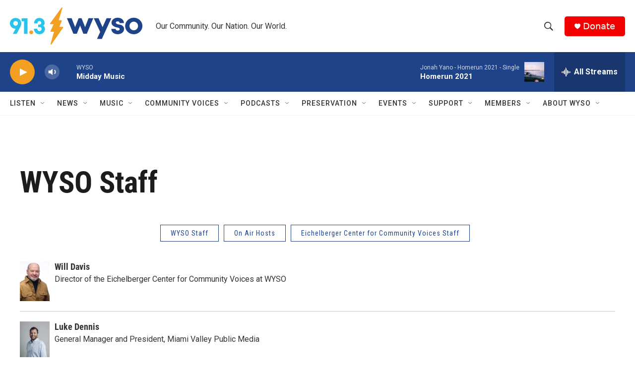

--- FILE ---
content_type: text/html;charset=UTF-8
request_url: https://www.wyso.org/people
body_size: 32809
content:
<!DOCTYPE html>
<html class="OneOffPage" lang="en">
    <head>
    <meta charset="UTF-8">

    

    <style data-cssvarsponyfill="true">
        :root { --siteBgColorInverse: #121212; --primaryTextColorInverse: #ffffff; --secondaryTextColorInverse: #cccccc; --tertiaryTextColorInverse: #cccccc; --headerBgColorInverse: #000000; --headerBorderColorInverse: #858585; --headerTextColorInverse: #ffffff; --headerTextColorHoverInverse: #ffffff; --secC1_Inverse: #a2a2a2; --secC4_Inverse: #282828; --headerNavBarBgColorInverse: #121212; --headerMenuBgColorInverse: #ffffff; --headerMenuTextColorInverse: #6b2b85; --headerMenuTextColorHoverInverse: #6b2b85; --liveBlogTextColorInverse: #ffffff; --applyButtonColorInverse: #4485D5; --applyButtonTextColorInverse: #4485D5; --siteBgColor: #ffffff; --primaryTextColor: #333333; --secondaryTextColor: #666666; --secC1: #767676; --secC4: #f5f5f5; --secC5: #ffffff; --siteBgColor: #ffffff; --siteInverseBgColor: #000000; --linkColor: #1772b0; --linkHoverColor: #125c8e; --headerBgColor: #ffffff; --headerBgColorInverse: #000000; --headerBorderColor: #e6e6e6; --headerBorderColorInverse: #858585; --tertiaryTextColor: #1c1c1c; --headerTextColor: #333333; --headerTextColorHover: #333333; --buttonTextColor: #ffffff; --headerNavBarBgColor: #ffffff; --headerNavBarTextColor: #333333; --headerMenuBgColor: #ffffff; --headerMenuTextColor: #333333; --headerMenuTextColorHover: #68ac4d; --liveBlogTextColor: #282829; --applyButtonColor: #194173; --applyButtonTextColor: #2c4273; --primaryColor1: #1f4389; --primaryColor2: #f29f22; --breakingColor: #ff6f00; --secC2: #cccccc; --secC3: #e6e6e6; --secC5: #ffffff; --linkColor: #1772b0; --linkHoverColor: #125c8e; --donateBGColor: #f50000; --headerIconColor: #ffffff; --hatButtonBgColor: #ffffff; --hatButtonBgHoverColor: #411c58; --hatButtonBorderColor: #411c58; --hatButtonBorderHoverColor: #ffffff; --hatButtoniconColor: #d62021; --hatButtonTextColor: #411c58; --hatButtonTextHoverColor: #ffffff; --footerTextColor: #ffffff; --footerTextBgColor: #ffffff; --footerPartnersBgColor: #000000; --listBorderColor: #030202; --gridBorderColor: #e6e6e6; --tagButtonBorderColor: #1f4389; --tagButtonTextColor: #1f4389; --breakingTextColor: #ffffff; --sectionTextColor: #ffffff; --contentWidth: 1240px; --primaryHeadlineFont: sans-serif; --secHlFont: sans-serif; --bodyFont: sans-serif; --colorWhite: #ffffff; --colorBlack: #000000;} .fonts-loaded { --primaryHeadlineFont: "Roboto Condensed"; --secHlFont: "Roboto Condensed"; --bodyFont: "Roboto"; --liveBlogBodyFont: "Roboto";}
    </style>

    

    <meta property="fb:app_id" content="459840481735038">


    <meta property="og:title" content="WYSO Staff">

    <meta property="og:url" content="https://www.wyso.org/people">

    <meta property="og:site_name" content="WYSO">



    
    <meta name="twitter:card" content="summary_large_image"/>
    
    
    
    
    
    
    
    
    
    <meta name="twitter:title" content="WYSO Staff"/>
    


    <link data-cssvarsponyfill="true" class="Webpack-css" rel="stylesheet" href="https://npr.brightspotcdn.com/resource/00000177-1bc0-debb-a57f-dfcf4a950000/styleguide/All.min.0db89f2a608a6b13cec2d9fc84f71c45.gz.css">

    

    <style>.FooterNavigation-items-item {
    display: inline-block
}</style>
<style>[class*='-articleBody'] > ul,
[class*='-articleBody'] > ul ul {
    list-style-type: disc;
}</style>


    <meta name="viewport" content="width=device-width, initial-scale=1, viewport-fit=cover"><title>WYSO Staff | WYSO</title><meta name="description" content="WYSO Public Radio full time and part time staff"><link rel="canonical" href="https://www.wyso.org/people"><meta name="brightspot.contentId" content="00000170-cb54-d580-a1f4-ffdc937e0000"><link rel="apple-touch-icon"sizes="180x180"href="/apple-touch-icon.png"><link rel="icon"type="image/png"href="/favicon-32x32.png"><link rel="icon"type="image/png"href="/favicon-16x16.png">
    
    <link type="application/rss+xml" rel="alternate" title="WYSO Staff" href="https://www.wyso.org/people.rss">
    <meta name="brightspot-dataLayer" content="{
  &quot;author&quot; : null,
  &quot;bspStoryId&quot; : null,
  &quot;category&quot; : &quot;&quot;,
  &quot;inlineAudio&quot; : 0,
  &quot;keywords&quot; : null,
  &quot;nprCmsSite&quot; : false,
  &quot;nprStoryId&quot; : null,
  &quot;pageType&quot; : &quot;oneOffPage&quot;,
  &quot;program&quot; : null,
  &quot;publishedDate&quot; : null,
  &quot;siteName&quot; : null,
  &quot;station&quot; : null,
  &quot;stationOrgId&quot; : null,
  &quot;storyOrgId&quot; : null,
  &quot;storyTheme&quot; : null,
  &quot;storyTitle&quot; : null,
  &quot;timezone&quot; : null,
  &quot;wordCount&quot; : 0,
  &quot;series&quot; : null
}">
    <script id="brightspot-dataLayer">
        (function () {
            var dataValue = document.head.querySelector('meta[name="brightspot-dataLayer"]').content;
            if (dataValue) {
                window.brightspotDataLayer = JSON.parse(dataValue);
            }
        })();
    </script>

    <script type="application/ld+json">{"@context":"http://schema.org","@type":"WebPage","mainEntityOfPage":{"@type":"WebPage","@id":"https://www.wyso.org/people"}}</script>

    

    
    <script src="https://npr.brightspotcdn.com/resource/00000177-1bc0-debb-a57f-dfcf4a950000/styleguide/All.min.b8d8be2a9ae36160a988e0da535bd976.gz.js" async></script>
    

    <script async="async" src="https://securepubads.g.doubleclick.net/tag/js/gpt.js"></script>
<script type="text/javascript">
    // Google tag setup
    var googletag = googletag || {};
    googletag.cmd = googletag.cmd || [];

    googletag.cmd.push(function () {
        // @see https://developers.google.com/publisher-tag/reference#googletag.PubAdsService_enableLazyLoad
        googletag.pubads().enableLazyLoad({
            fetchMarginPercent: 100, // fetch and render ads within this % of viewport
            renderMarginPercent: 100,
            mobileScaling: 1  // Same on mobile.
        });

        googletag.pubads().enableSingleRequest()
        googletag.pubads().enableAsyncRendering()
        googletag.pubads().collapseEmptyDivs()
        googletag.pubads().disableInitialLoad()
        googletag.enableServices()
    })
</script>
<meta name="gtm-dataLayer" content="{
  &quot;gtmAuthor&quot; : null,
  &quot;gtmBspStoryId&quot; : null,
  &quot;gtmCategory&quot; : null,
  &quot;gtmInlineAudio&quot; : 0,
  &quot;gtmKeywords&quot; : null,
  &quot;gtmNprCmsSite&quot; : null,
  &quot;gtmNprStoryId&quot; : null,
  &quot;gtmPageType&quot; : null,
  &quot;gtmProgram&quot; : null,
  &quot;gtmPublishedDate&quot; : null,
  &quot;gtmSiteName&quot; : null,
  &quot;gtmStation&quot; : null,
  &quot;gtmStationOrgId&quot; : null,
  &quot;gtmStoryOrgId&quot; : null,
  &quot;gtmStoryTheme&quot; : null,
  &quot;gtmStoryTitle&quot; : null,
  &quot;gtmTimezone&quot; : null,
  &quot;gtmWordCount&quot; : 0,
  &quot;gtmSeries&quot; : null
}"><script>

    (function () {
        var dataValue = document.head.querySelector('meta[name="gtm-dataLayer"]').content;
        if (dataValue) {
            window.dataLayer = window.dataLayer || [];
            dataValue = JSON.parse(dataValue);
            dataValue['event'] = 'gtmFirstView';
            window.dataLayer.push(dataValue);
        }
    })();

    (function(w,d,s,l,i){w[l]=w[l]||[];w[l].push({'gtm.start':
            new Date().getTime(),event:'gtm.js'});var f=d.getElementsByTagName(s)[0],
        j=d.createElement(s),dl=l!='dataLayer'?'&l='+l:'';j.async=true;j.src=
        'https://www.googletagmanager.com/gtm.js?id='+i+dl;f.parentNode.insertBefore(j,f);
})(window,document,'script','dataLayer','GTM-N39QFDR');</script><script>

  window.fbAsyncInit = function() {
      FB.init({
          
              appId : '459840481735038',
          
          xfbml : true,
          version : 'v2.9'
      });
  };

  (function(d, s, id){
     var js, fjs = d.getElementsByTagName(s)[0];
     if (d.getElementById(id)) {return;}
     js = d.createElement(s); js.id = id;
     js.src = "//connect.facebook.net/en_US/sdk.js";
     fjs.parentNode.insertBefore(js, fjs);
   }(document, 'script', 'facebook-jssdk'));
</script>
<script>window.addEventListener('DOMContentLoaded', (event) => {
    window.nulldurationobserver = new MutationObserver(function (mutations) {
        document.querySelectorAll('.StreamPill-duration').forEach(pill => { 
      if (pill.innerText == "LISTENNULL") {
         pill.innerText = "LISTEN"
      } 
    });
      });

      window.nulldurationobserver.observe(document.body, {
        childList: true,
        subtree: true
      });
});
</script>


    <script>
        var head = document.getElementsByTagName('head')
        head = head[0]
        var link = document.createElement('link');
        link.setAttribute('href', 'https://fonts.googleapis.com/css?family=Roboto Condensed|Roboto|Roboto:400,500,700&display=swap');
        var relList = link.relList;

        if (relList && relList.supports('preload')) {
            link.setAttribute('as', 'style');
            link.setAttribute('rel', 'preload');
            link.setAttribute('onload', 'this.rel="stylesheet"');
            link.setAttribute('crossorigin', 'anonymous');
        } else {
            link.setAttribute('rel', 'stylesheet');
        }

        head.appendChild(link);
    </script>
</head>


    <body class="OneOffPage-body" data-content-width="1240px">
    <noscript>
    <iframe src="https://www.googletagmanager.com/ns.html?id=GTM-N39QFDR" height="0" width="0" style="display:none;visibility:hidden"></iframe>
</noscript>
        

    <!-- Putting icons here, so we don't have to include in a bunch of -body hbs's -->
<svg xmlns="http://www.w3.org/2000/svg" style="display:none" id="iconsMap1" class="iconsMap">
    <symbol id="play-icon" viewBox="0 0 115 115">
        <polygon points="0,0 115,57.5 0,115" fill="currentColor" />
    </symbol>
    <symbol id="grid" viewBox="0 0 32 32">
            <g>
                <path d="M6.4,5.7 C6.4,6.166669 6.166669,6.4 5.7,6.4 L0.7,6.4 C0.233331,6.4 0,6.166669 0,5.7 L0,0.7 C0,0.233331 0.233331,0 0.7,0 L5.7,0 C6.166669,0 6.4,0.233331 6.4,0.7 L6.4,5.7 Z M19.2,5.7 C19.2,6.166669 18.966669,6.4 18.5,6.4 L13.5,6.4 C13.033331,6.4 12.8,6.166669 12.8,5.7 L12.8,0.7 C12.8,0.233331 13.033331,0 13.5,0 L18.5,0 C18.966669,0 19.2,0.233331 19.2,0.7 L19.2,5.7 Z M32,5.7 C32,6.166669 31.766669,6.4 31.3,6.4 L26.3,6.4 C25.833331,6.4 25.6,6.166669 25.6,5.7 L25.6,0.7 C25.6,0.233331 25.833331,0 26.3,0 L31.3,0 C31.766669,0 32,0.233331 32,0.7 L32,5.7 Z M6.4,18.5 C6.4,18.966669 6.166669,19.2 5.7,19.2 L0.7,19.2 C0.233331,19.2 0,18.966669 0,18.5 L0,13.5 C0,13.033331 0.233331,12.8 0.7,12.8 L5.7,12.8 C6.166669,12.8 6.4,13.033331 6.4,13.5 L6.4,18.5 Z M19.2,18.5 C19.2,18.966669 18.966669,19.2 18.5,19.2 L13.5,19.2 C13.033331,19.2 12.8,18.966669 12.8,18.5 L12.8,13.5 C12.8,13.033331 13.033331,12.8 13.5,12.8 L18.5,12.8 C18.966669,12.8 19.2,13.033331 19.2,13.5 L19.2,18.5 Z M32,18.5 C32,18.966669 31.766669,19.2 31.3,19.2 L26.3,19.2 C25.833331,19.2 25.6,18.966669 25.6,18.5 L25.6,13.5 C25.6,13.033331 25.833331,12.8 26.3,12.8 L31.3,12.8 C31.766669,12.8 32,13.033331 32,13.5 L32,18.5 Z M6.4,31.3 C6.4,31.766669 6.166669,32 5.7,32 L0.7,32 C0.233331,32 0,31.766669 0,31.3 L0,26.3 C0,25.833331 0.233331,25.6 0.7,25.6 L5.7,25.6 C6.166669,25.6 6.4,25.833331 6.4,26.3 L6.4,31.3 Z M19.2,31.3 C19.2,31.766669 18.966669,32 18.5,32 L13.5,32 C13.033331,32 12.8,31.766669 12.8,31.3 L12.8,26.3 C12.8,25.833331 13.033331,25.6 13.5,25.6 L18.5,25.6 C18.966669,25.6 19.2,25.833331 19.2,26.3 L19.2,31.3 Z M32,31.3 C32,31.766669 31.766669,32 31.3,32 L26.3,32 C25.833331,32 25.6,31.766669 25.6,31.3 L25.6,26.3 C25.6,25.833331 25.833331,25.6 26.3,25.6 L31.3,25.6 C31.766669,25.6 32,25.833331 32,26.3 L32,31.3 Z" id=""></path>
            </g>
    </symbol>
    <symbol id="radio-stream" width="18" height="19" viewBox="0 0 18 19">
        <g fill="currentColor" fill-rule="nonzero">
            <path d="M.5 8c-.276 0-.5.253-.5.565v1.87c0 .312.224.565.5.565s.5-.253.5-.565v-1.87C1 8.253.776 8 .5 8zM2.5 8c-.276 0-.5.253-.5.565v1.87c0 .312.224.565.5.565s.5-.253.5-.565v-1.87C3 8.253 2.776 8 2.5 8zM3.5 7c-.276 0-.5.276-.5.617v3.766c0 .34.224.617.5.617s.5-.276.5-.617V7.617C4 7.277 3.776 7 3.5 7zM5.5 6c-.276 0-.5.275-.5.613v5.774c0 .338.224.613.5.613s.5-.275.5-.613V6.613C6 6.275 5.776 6 5.5 6zM6.5 4c-.276 0-.5.26-.5.58v8.84c0 .32.224.58.5.58s.5-.26.5-.58V4.58C7 4.26 6.776 4 6.5 4zM8.5 0c-.276 0-.5.273-.5.61v17.78c0 .337.224.61.5.61s.5-.273.5-.61V.61C9 .273 8.776 0 8.5 0zM9.5 2c-.276 0-.5.274-.5.612v14.776c0 .338.224.612.5.612s.5-.274.5-.612V2.612C10 2.274 9.776 2 9.5 2zM11.5 5c-.276 0-.5.276-.5.616v8.768c0 .34.224.616.5.616s.5-.276.5-.616V5.616c0-.34-.224-.616-.5-.616zM12.5 6c-.276 0-.5.262-.5.584v4.832c0 .322.224.584.5.584s.5-.262.5-.584V6.584c0-.322-.224-.584-.5-.584zM14.5 7c-.276 0-.5.29-.5.647v3.706c0 .357.224.647.5.647s.5-.29.5-.647V7.647C15 7.29 14.776 7 14.5 7zM15.5 8c-.276 0-.5.253-.5.565v1.87c0 .312.224.565.5.565s.5-.253.5-.565v-1.87c0-.312-.224-.565-.5-.565zM17.5 8c-.276 0-.5.253-.5.565v1.87c0 .312.224.565.5.565s.5-.253.5-.565v-1.87c0-.312-.224-.565-.5-.565z"/>
        </g>
    </symbol>
    <symbol id="icon-magnify" viewBox="0 0 31 31">
        <g>
            <path fill-rule="evenodd" d="M22.604 18.89l-.323.566 8.719 8.8L28.255 31l-8.719-8.8-.565.404c-2.152 1.346-4.386 2.018-6.7 2.018-3.39 0-6.284-1.21-8.679-3.632C1.197 18.568 0 15.66 0 12.27c0-3.39 1.197-6.283 3.592-8.678C5.987 1.197 8.88 0 12.271 0c3.39 0 6.283 1.197 8.678 3.592 2.395 2.395 3.593 5.288 3.593 8.679 0 2.368-.646 4.574-1.938 6.62zM19.162 5.77C17.322 3.925 15.089 3 12.46 3c-2.628 0-4.862.924-6.702 2.77C3.92 7.619 3 9.862 3 12.5c0 2.639.92 4.882 2.76 6.73C7.598 21.075 9.832 22 12.46 22c2.629 0 4.862-.924 6.702-2.77C21.054 17.33 22 15.085 22 12.5c0-2.586-.946-4.83-2.838-6.73z"/>
        </g>
    </symbol>
    <symbol id="burger-menu" viewBox="0 0 14 10">
        <g>
            <path fill-rule="evenodd" d="M0 5.5v-1h14v1H0zM0 1V0h14v1H0zm0 9V9h14v1H0z"></path>
        </g>
    </symbol>
    <symbol id="close-x" viewBox="0 0 14 14">
        <g>
            <path fill-rule="nonzero" d="M6.336 7L0 .664.664 0 7 6.336 13.336 0 14 .664 7.664 7 14 13.336l-.664.664L7 7.664.664 14 0 13.336 6.336 7z"></path>
        </g>
    </symbol>
    <symbol id="share-more-arrow" viewBox="0 0 512 512" style="enable-background:new 0 0 512 512;">
        <g>
            <g>
                <path d="M512,241.7L273.643,3.343v156.152c-71.41,3.744-138.015,33.337-188.958,84.28C30.075,298.384,0,370.991,0,448.222v60.436
                    l29.069-52.985c45.354-82.671,132.173-134.027,226.573-134.027c5.986,0,12.004,0.212,18.001,0.632v157.779L512,241.7z
                    M255.642,290.666c-84.543,0-163.661,36.792-217.939,98.885c26.634-114.177,129.256-199.483,251.429-199.483h15.489V78.131
                    l163.568,163.568L304.621,405.267V294.531l-13.585-1.683C279.347,291.401,267.439,290.666,255.642,290.666z"></path>
            </g>
        </g>
    </symbol>
    <symbol id="chevron" viewBox="0 0 100 100">
        <g>
            <path d="M22.4566257,37.2056786 L-21.4456527,71.9511488 C-22.9248661,72.9681457 -24.9073712,72.5311671 -25.8758148,70.9765924 L-26.9788683,69.2027424 C-27.9450684,67.6481676 -27.5292733,65.5646602 -26.0500598,64.5484493 L20.154796,28.2208967 C21.5532435,27.2597011 23.3600078,27.2597011 24.759951,28.2208967 L71.0500598,64.4659264 C72.5292733,65.4829232 72.9450684,67.5672166 71.9788683,69.1217913 L70.8750669,70.8956413 C69.9073712,72.4502161 67.9241183,72.8848368 66.4449048,71.8694118 L22.4566257,37.2056786 Z" id="Transparent-Chevron" transform="translate(22.500000, 50.000000) rotate(90.000000) translate(-22.500000, -50.000000) "></path>
        </g>
    </symbol>
</svg>

<svg xmlns="http://www.w3.org/2000/svg" style="display:none" id="iconsMap2" class="iconsMap">
    <symbol id="mono-icon-facebook" viewBox="0 0 10 19">
        <path fill-rule="evenodd" d="M2.707 18.25V10.2H0V7h2.707V4.469c0-1.336.375-2.373 1.125-3.112C4.582.62 5.578.25 6.82.25c1.008 0 1.828.047 2.461.14v2.848H7.594c-.633 0-1.067.14-1.301.422-.188.235-.281.61-.281 1.125V7H9l-.422 3.2H6.012v8.05H2.707z"></path>
    </symbol>
    <symbol id="mono-icon-instagram" viewBox="0 0 17 17">
        <g>
            <path fill-rule="evenodd" d="M8.281 4.207c.727 0 1.4.182 2.022.545a4.055 4.055 0 0 1 1.476 1.477c.364.62.545 1.294.545 2.021 0 .727-.181 1.4-.545 2.021a4.055 4.055 0 0 1-1.476 1.477 3.934 3.934 0 0 1-2.022.545c-.726 0-1.4-.182-2.021-.545a4.055 4.055 0 0 1-1.477-1.477 3.934 3.934 0 0 1-.545-2.021c0-.727.182-1.4.545-2.021A4.055 4.055 0 0 1 6.26 4.752a3.934 3.934 0 0 1 2.021-.545zm0 6.68a2.54 2.54 0 0 0 1.864-.774 2.54 2.54 0 0 0 .773-1.863 2.54 2.54 0 0 0-.773-1.863 2.54 2.54 0 0 0-1.864-.774 2.54 2.54 0 0 0-1.863.774 2.54 2.54 0 0 0-.773 1.863c0 .727.257 1.348.773 1.863a2.54 2.54 0 0 0 1.863.774zM13.45 4.03c-.023.258-.123.48-.299.668a.856.856 0 0 1-.65.281.913.913 0 0 1-.668-.28.913.913 0 0 1-.281-.669c0-.258.094-.48.281-.668a.913.913 0 0 1 .668-.28c.258 0 .48.093.668.28.187.188.281.41.281.668zm2.672.95c.023.656.035 1.746.035 3.269 0 1.523-.017 2.62-.053 3.287-.035.668-.134 1.248-.298 1.74a4.098 4.098 0 0 1-.967 1.53 4.098 4.098 0 0 1-1.53.966c-.492.164-1.072.264-1.74.3-.668.034-1.763.052-3.287.052-1.523 0-2.619-.018-3.287-.053-.668-.035-1.248-.146-1.74-.334a3.747 3.747 0 0 1-1.53-.931 4.098 4.098 0 0 1-.966-1.53c-.164-.492-.264-1.072-.299-1.74C.424 10.87.406 9.773.406 8.25S.424 5.63.46 4.963c.035-.668.135-1.248.299-1.74.21-.586.533-1.096.967-1.53A4.098 4.098 0 0 1 3.254.727c.492-.164 1.072-.264 1.74-.3C5.662.394 6.758.376 8.281.376c1.524 0 2.62.018 3.287.053.668.035 1.248.135 1.74.299a4.098 4.098 0 0 1 2.496 2.496c.165.492.27 1.078.317 1.757zm-1.687 7.91c.14-.399.234-1.032.28-1.899.024-.515.036-1.242.036-2.18V7.689c0-.961-.012-1.688-.035-2.18-.047-.89-.14-1.524-.281-1.899a2.537 2.537 0 0 0-1.512-1.511c-.375-.14-1.008-.235-1.899-.282a51.292 51.292 0 0 0-2.18-.035H7.72c-.938 0-1.664.012-2.18.035-.867.047-1.5.141-1.898.282a2.537 2.537 0 0 0-1.512 1.511c-.14.375-.234 1.008-.281 1.899a51.292 51.292 0 0 0-.036 2.18v1.125c0 .937.012 1.664.036 2.18.047.866.14 1.5.28 1.898.306.726.81 1.23 1.513 1.511.398.141 1.03.235 1.898.282.516.023 1.242.035 2.18.035h1.125c.96 0 1.687-.012 2.18-.035.89-.047 1.523-.141 1.898-.282.726-.304 1.23-.808 1.512-1.511z"></path>
        </g>
    </symbol>
    <symbol id="mono-icon-email" viewBox="0 0 512 512">
        <g>
            <path d="M67,148.7c11,5.8,163.8,89.1,169.5,92.1c5.7,3,11.5,4.4,20.5,4.4c9,0,14.8-1.4,20.5-4.4c5.7-3,158.5-86.3,169.5-92.1
                c4.1-2.1,11-5.9,12.5-10.2c2.6-7.6-0.2-10.5-11.3-10.5H257H65.8c-11.1,0-13.9,3-11.3,10.5C56,142.9,62.9,146.6,67,148.7z"></path>
            <path d="M455.7,153.2c-8.2,4.2-81.8,56.6-130.5,88.1l82.2,92.5c2,2,2.9,4.4,1.8,5.6c-1.2,1.1-3.8,0.5-5.9-1.4l-98.6-83.2
                c-14.9,9.6-25.4,16.2-27.2,17.2c-7.7,3.9-13.1,4.4-20.5,4.4c-7.4,0-12.8-0.5-20.5-4.4c-1.9-1-12.3-7.6-27.2-17.2l-98.6,83.2
                c-2,2-4.7,2.6-5.9,1.4c-1.2-1.1-0.3-3.6,1.7-5.6l82.1-92.5c-48.7-31.5-123.1-83.9-131.3-88.1c-8.8-4.5-9.3,0.8-9.3,4.9
                c0,4.1,0,205,0,205c0,9.3,13.7,20.9,23.5,20.9H257h185.5c9.8,0,21.5-11.7,21.5-20.9c0,0,0-201,0-205
                C464,153.9,464.6,148.7,455.7,153.2z"></path>
        </g>
    </symbol>
    <symbol id="default-image" width="24" height="24" viewBox="0 0 24 24" fill="none" stroke="currentColor" stroke-width="2" stroke-linecap="round" stroke-linejoin="round" class="feather feather-image">
        <rect x="3" y="3" width="18" height="18" rx="2" ry="2"></rect>
        <circle cx="8.5" cy="8.5" r="1.5"></circle>
        <polyline points="21 15 16 10 5 21"></polyline>
    </symbol>
    <symbol id="icon-email" width="18px" viewBox="0 0 20 14">
        <g id="Symbols" stroke="none" stroke-width="1" fill="none" fill-rule="evenodd" stroke-linecap="round" stroke-linejoin="round">
            <g id="social-button-bar" transform="translate(-125.000000, -8.000000)" stroke="#000000">
                <g id="Group-2" transform="translate(120.000000, 0.000000)">
                    <g id="envelope" transform="translate(6.000000, 9.000000)">
                        <path d="M17.5909091,10.6363636 C17.5909091,11.3138182 17.0410909,11.8636364 16.3636364,11.8636364 L1.63636364,11.8636364 C0.958909091,11.8636364 0.409090909,11.3138182 0.409090909,10.6363636 L0.409090909,1.63636364 C0.409090909,0.958090909 0.958909091,0.409090909 1.63636364,0.409090909 L16.3636364,0.409090909 C17.0410909,0.409090909 17.5909091,0.958090909 17.5909091,1.63636364 L17.5909091,10.6363636 L17.5909091,10.6363636 Z" id="Stroke-406"></path>
                        <polyline id="Stroke-407" points="17.1818182 0.818181818 9 7.36363636 0.818181818 0.818181818"></polyline>
                    </g>
                </g>
            </g>
        </g>
    </symbol>
    <symbol id="mono-icon-print" viewBox="0 0 12 12">
        <g fill-rule="evenodd">
            <path fill-rule="nonzero" d="M9 10V7H3v3H1a1 1 0 0 1-1-1V4a1 1 0 0 1 1-1h10a1 1 0 0 1 1 1v3.132A2.868 2.868 0 0 1 9.132 10H9zm.5-4.5a1 1 0 1 0 0-2 1 1 0 0 0 0 2zM3 0h6v2H3z"></path>
            <path d="M4 8h4v4H4z"></path>
        </g>
    </symbol>
    <symbol id="mono-icon-copylink" viewBox="0 0 12 12">
        <g fill-rule="evenodd">
            <path d="M10.199 2.378c.222.205.4.548.465.897.062.332.016.614-.132.774L8.627 6.106c-.187.203-.512.232-.75-.014a.498.498 0 0 0-.706.028.499.499 0 0 0 .026.706 1.509 1.509 0 0 0 2.165-.04l1.903-2.06c.37-.398.506-.98.382-1.636-.105-.557-.392-1.097-.77-1.445L9.968.8C9.591.452 9.03.208 8.467.145 7.803.072 7.233.252 6.864.653L4.958 2.709a1.509 1.509 0 0 0 .126 2.161.5.5 0 1 0 .68-.734c-.264-.218-.26-.545-.071-.747L7.597 1.33c.147-.16.425-.228.76-.19.353.038.71.188.931.394l.91.843.001.001zM1.8 9.623c-.222-.205-.4-.549-.465-.897-.062-.332-.016-.614.132-.774l1.905-2.057c.187-.203.512-.232.75.014a.498.498 0 0 0 .706-.028.499.499 0 0 0-.026-.706 1.508 1.508 0 0 0-2.165.04L.734 7.275c-.37.399-.506.98-.382 1.637.105.557.392 1.097.77 1.445l.91.843c.376.35.937.594 1.5.656.664.073 1.234-.106 1.603-.507L7.04 9.291a1.508 1.508 0 0 0-.126-2.16.5.5 0 0 0-.68.734c.264.218.26.545.071.747l-1.904 2.057c-.147.16-.425.228-.76.191-.353-.038-.71-.188-.931-.394l-.91-.843z"></path>
            <path d="M8.208 3.614a.5.5 0 0 0-.707.028L3.764 7.677a.5.5 0 0 0 .734.68L8.235 4.32a.5.5 0 0 0-.027-.707"></path>
        </g>
    </symbol>
    <symbol id="mono-icon-linkedin" viewBox="0 0 16 17">
        <g fill-rule="evenodd">
            <path d="M3.734 16.125H.464V5.613h3.27zM2.117 4.172c-.515 0-.96-.188-1.336-.563A1.825 1.825 0 0 1 .22 2.273c0-.515.187-.96.562-1.335.375-.375.82-.563 1.336-.563.516 0 .961.188 1.336.563.375.375.563.82.563 1.335 0 .516-.188.961-.563 1.336-.375.375-.82.563-1.336.563zM15.969 16.125h-3.27v-5.133c0-.844-.07-1.453-.21-1.828-.259-.633-.762-.95-1.512-.95s-1.278.282-1.582.845c-.235.421-.352 1.043-.352 1.863v5.203H5.809V5.613h3.128v1.442h.036c.234-.469.609-.856 1.125-1.16.562-.375 1.218-.563 1.968-.563 1.524 0 2.59.48 3.2 1.441.468.774.703 1.97.703 3.586v5.766z"></path>
        </g>
    </symbol>
    <symbol id="mono-icon-pinterest" viewBox="0 0 512 512">
        <g>
            <path d="M256,32C132.3,32,32,132.3,32,256c0,91.7,55.2,170.5,134.1,205.2c-0.6-15.6-0.1-34.4,3.9-51.4
                c4.3-18.2,28.8-122.1,28.8-122.1s-7.2-14.3-7.2-35.4c0-33.2,19.2-58,43.2-58c20.4,0,30.2,15.3,30.2,33.6
                c0,20.5-13.1,51.1-19.8,79.5c-5.6,23.8,11.9,43.1,35.4,43.1c42.4,0,71-54.5,71-119.1c0-49.1-33.1-85.8-93.2-85.8
                c-67.9,0-110.3,50.7-110.3,107.3c0,19.5,5.8,33.3,14.8,43.9c4.1,4.9,4.7,6.9,3.2,12.5c-1.1,4.1-3.5,14-4.6,18
                c-1.5,5.7-6.1,7.7-11.2,5.6c-31.3-12.8-45.9-47-45.9-85.6c0-63.6,53.7-139.9,160.1-139.9c85.5,0,141.8,61.9,141.8,128.3
                c0,87.9-48.9,153.5-120.9,153.5c-24.2,0-46.9-13.1-54.7-27.9c0,0-13,51.6-15.8,61.6c-4.7,17.3-14,34.5-22.5,48
                c20.1,5.9,41.4,9.2,63.5,9.2c123.7,0,224-100.3,224-224C480,132.3,379.7,32,256,32z"></path>
        </g>
    </symbol>
    <symbol id="mono-icon-tumblr" viewBox="0 0 512 512">
        <g>
            <path d="M321.2,396.3c-11.8,0-22.4-2.8-31.5-8.3c-6.9-4.1-11.5-9.6-14-16.4c-2.6-6.9-3.6-22.3-3.6-46.4V224h96v-64h-96V48h-61.9
                c-2.7,21.5-7.5,44.7-14.5,58.6c-7,13.9-14,25.8-25.6,35.7c-11.6,9.9-25.6,17.9-41.9,23.3V224h48v140.4c0,19,2,33.5,5.9,43.5
                c4,10,11.1,19.5,21.4,28.4c10.3,8.9,22.8,15.7,37.3,20.5c14.6,4.8,31.4,7.2,50.4,7.2c16.7,0,30.3-1.7,44.7-5.1
                c14.4-3.4,30.5-9.3,48.2-17.6v-65.6C363.2,389.4,342.3,396.3,321.2,396.3z"></path>
        </g>
    </symbol>
    <symbol id="mono-icon-twitter" viewBox="0 0 1200 1227">
        <g>
            <path d="M714.163 519.284L1160.89 0H1055.03L667.137 450.887L357.328 0H0L468.492 681.821L0 1226.37H105.866L515.491
            750.218L842.672 1226.37H1200L714.137 519.284H714.163ZM569.165 687.828L521.697 619.934L144.011 79.6944H306.615L611.412
            515.685L658.88 583.579L1055.08 1150.3H892.476L569.165 687.854V687.828Z" fill="white"></path>
        </g>
    </symbol>
    <symbol id="mono-icon-youtube" viewBox="0 0 512 512">
        <g>
            <path fill-rule="evenodd" d="M508.6,148.8c0-45-33.1-81.2-74-81.2C379.2,65,322.7,64,265,64c-3,0-6,0-9,0s-6,0-9,0c-57.6,0-114.2,1-169.6,3.6
                c-40.8,0-73.9,36.4-73.9,81.4C1,184.6-0.1,220.2,0,255.8C-0.1,291.4,1,327,3.4,362.7c0,45,33.1,81.5,73.9,81.5
                c58.2,2.7,117.9,3.9,178.6,3.8c60.8,0.2,120.3-1,178.6-3.8c40.9,0,74-36.5,74-81.5c2.4-35.7,3.5-71.3,3.4-107
                C512.1,220.1,511,184.5,508.6,148.8z M207,353.9V157.4l145,98.2L207,353.9z"></path>
        </g>
    </symbol>
    <symbol id="mono-icon-flipboard" viewBox="0 0 500 500">
        <g>
            <path d="M0,0V500H500V0ZM400,200H300V300H200V400H100V100H400Z"></path>
        </g>
    </symbol>
    <symbol id="mono-icon-bluesky" viewBox="0 0 568 501">
        <g>
            <path d="M123.121 33.6637C188.241 82.5526 258.281 181.681 284 234.873C309.719 181.681 379.759 82.5526 444.879
            33.6637C491.866 -1.61183 568 -28.9064 568 57.9464C568 75.2916 558.055 203.659 552.222 224.501C531.947 296.954
            458.067 315.434 392.347 304.249C507.222 323.8 536.444 388.56 473.333 453.32C353.473 576.312 301.061 422.461
            287.631 383.039C285.169 375.812 284.017 372.431 284 375.306C283.983 372.431 282.831 375.812 280.369 383.039C266.939
            422.461 214.527 576.312 94.6667 453.32C31.5556 388.56 60.7778 323.8 175.653 304.249C109.933 315.434 36.0535
            296.954 15.7778 224.501C9.94525 203.659 0 75.2916 0 57.9464C0 -28.9064 76.1345 -1.61183 123.121 33.6637Z"
            fill="white">
            </path>
        </g>
    </symbol>
    <symbol id="mono-icon-threads" viewBox="0 0 192 192">
        <g>
            <path d="M141.537 88.9883C140.71 88.5919 139.87 88.2104 139.019 87.8451C137.537 60.5382 122.616 44.905 97.5619 44.745C97.4484 44.7443 97.3355 44.7443 97.222 44.7443C82.2364 44.7443 69.7731 51.1409 62.102 62.7807L75.881 72.2328C81.6116 63.5383 90.6052 61.6848 97.2286 61.6848C97.3051 61.6848 97.3819 61.6848 97.4576 61.6855C105.707 61.7381 111.932 64.1366 115.961 68.814C118.893 72.2193 120.854 76.925 121.825 82.8638C114.511 81.6207 106.601 81.2385 98.145 81.7233C74.3247 83.0954 59.0111 96.9879 60.0396 116.292C60.5615 126.084 65.4397 134.508 73.775 140.011C80.8224 144.663 89.899 146.938 99.3323 146.423C111.79 145.74 121.563 140.987 128.381 132.296C133.559 125.696 136.834 117.143 138.28 106.366C144.217 109.949 148.617 114.664 151.047 120.332C155.179 129.967 155.42 145.8 142.501 158.708C131.182 170.016 117.576 174.908 97.0135 175.059C74.2042 174.89 56.9538 167.575 45.7381 153.317C35.2355 139.966 29.8077 120.682 29.6052 96C29.8077 71.3178 35.2355 52.0336 45.7381 38.6827C56.9538 24.4249 74.2039 17.11 97.0132 16.9405C119.988 17.1113 137.539 24.4614 149.184 38.788C154.894 45.8136 159.199 54.6488 162.037 64.9503L178.184 60.6422C174.744 47.9622 169.331 37.0357 161.965 27.974C147.036 9.60668 125.202 0.195148 97.0695 0H96.9569C68.8816 0.19447 47.2921 9.6418 32.7883 28.0793C19.8819 44.4864 13.2244 67.3157 13.0007 95.9325L13 96L13.0007 96.0675C13.2244 124.684 19.8819 147.514 32.7883 163.921C47.2921 182.358 68.8816 191.806 96.9569 192H97.0695C122.03 191.827 139.624 185.292 154.118 170.811C173.081 151.866 172.51 128.119 166.26 113.541C161.776 103.087 153.227 94.5962 141.537 88.9883ZM98.4405 129.507C88.0005 130.095 77.1544 125.409 76.6196 115.372C76.2232 107.93 81.9158 99.626 99.0812 98.6368C101.047 98.5234 102.976 98.468 104.871 98.468C111.106 98.468 116.939 99.0737 122.242 100.233C120.264 124.935 108.662 128.946 98.4405 129.507Z" fill="white"></path>
        </g>
    </symbol>
 </svg>

<svg xmlns="http://www.w3.org/2000/svg" style="display:none" id="iconsMap3" class="iconsMap">
    <symbol id="volume-mute" x="0px" y="0px" viewBox="0 0 24 24" style="enable-background:new 0 0 24 24;">
        <polygon fill="currentColor" points="11,5 6,9 2,9 2,15 6,15 11,19 "/>
        <line style="fill:none;stroke:currentColor;stroke-width:2;stroke-linecap:round;stroke-linejoin:round;" x1="23" y1="9" x2="17" y2="15"/>
        <line style="fill:none;stroke:currentColor;stroke-width:2;stroke-linecap:round;stroke-linejoin:round;" x1="17" y1="9" x2="23" y2="15"/>
    </symbol>
    <symbol id="volume-low" x="0px" y="0px" viewBox="0 0 24 24" style="enable-background:new 0 0 24 24;" xml:space="preserve">
        <polygon fill="currentColor" points="11,5 6,9 2,9 2,15 6,15 11,19 "/>
    </symbol>
    <symbol id="volume-mid" x="0px" y="0px" viewBox="0 0 24 24" style="enable-background:new 0 0 24 24;">
        <polygon fill="currentColor" points="11,5 6,9 2,9 2,15 6,15 11,19 "/>
        <path style="fill:none;stroke:currentColor;stroke-width:2;stroke-linecap:round;stroke-linejoin:round;" d="M15.5,8.5c2,2,2,5.1,0,7.1"/>
    </symbol>
    <symbol id="volume-high" x="0px" y="0px" viewBox="0 0 24 24" style="enable-background:new 0 0 24 24;">
        <polygon fill="currentColor" points="11,5 6,9 2,9 2,15 6,15 11,19 "/>
        <path style="fill:none;stroke:currentColor;stroke-width:2;stroke-linecap:round;stroke-linejoin:round;" d="M19.1,4.9c3.9,3.9,3.9,10.2,0,14.1 M15.5,8.5c2,2,2,5.1,0,7.1"/>
    </symbol>
    <symbol id="pause-icon" viewBox="0 0 12 16">
        <rect x="0" y="0" width="4" height="16" fill="currentColor"></rect>
        <rect x="8" y="0" width="4" height="16" fill="currentColor"></rect>
    </symbol>
    <symbol id="heart" viewBox="0 0 24 24">
        <g>
            <path d="M12 4.435c-1.989-5.399-12-4.597-12 3.568 0 4.068 3.06 9.481 12 14.997 8.94-5.516 12-10.929 12-14.997 0-8.118-10-8.999-12-3.568z"/>
        </g>
    </symbol>
    <symbol id="icon-location" width="24" height="24" viewBox="0 0 24 24" fill="currentColor" stroke="currentColor" stroke-width="2" stroke-linecap="round" stroke-linejoin="round" class="feather feather-map-pin">
        <path d="M21 10c0 7-9 13-9 13s-9-6-9-13a9 9 0 0 1 18 0z" fill="currentColor" fill-opacity="1"></path>
        <circle cx="12" cy="10" r="5" fill="#ffffff"></circle>
    </symbol>
    <symbol id="icon-ticket" width="23px" height="15px" viewBox="0 0 23 15">
        <g stroke="none" stroke-width="1" fill="none" fill-rule="evenodd">
            <g transform="translate(-625.000000, -1024.000000)">
                <g transform="translate(625.000000, 1024.000000)">
                    <path d="M0,12.057377 L0,3.94262296 C0.322189879,4.12588308 0.696256938,4.23076923 1.0952381,4.23076923 C2.30500469,4.23076923 3.28571429,3.26645946 3.28571429,2.07692308 C3.28571429,1.68461385 3.17904435,1.31680209 2.99266757,1 L20.0073324,1 C19.8209556,1.31680209 19.7142857,1.68461385 19.7142857,2.07692308 C19.7142857,3.26645946 20.6949953,4.23076923 21.9047619,4.23076923 C22.3037431,4.23076923 22.6778101,4.12588308 23,3.94262296 L23,12.057377 C22.6778101,11.8741169 22.3037431,11.7692308 21.9047619,11.7692308 C20.6949953,11.7692308 19.7142857,12.7335405 19.7142857,13.9230769 C19.7142857,14.3153862 19.8209556,14.6831979 20.0073324,15 L2.99266757,15 C3.17904435,14.6831979 3.28571429,14.3153862 3.28571429,13.9230769 C3.28571429,12.7335405 2.30500469,11.7692308 1.0952381,11.7692308 C0.696256938,11.7692308 0.322189879,11.8741169 -2.13162821e-14,12.057377 Z" fill="currentColor"></path>
                    <path d="M14.5,0.533333333 L14.5,15.4666667" stroke="#FFFFFF" stroke-linecap="square" stroke-dasharray="2"></path>
                </g>
            </g>
        </g>
    </symbol>
    <symbol id="icon-refresh" width="24" height="24" viewBox="0 0 24 24" fill="none" stroke="currentColor" stroke-width="2" stroke-linecap="round" stroke-linejoin="round" class="feather feather-refresh-cw">
        <polyline points="23 4 23 10 17 10"></polyline>
        <polyline points="1 20 1 14 7 14"></polyline>
        <path d="M3.51 9a9 9 0 0 1 14.85-3.36L23 10M1 14l4.64 4.36A9 9 0 0 0 20.49 15"></path>
    </symbol>

    <symbol>
    <g id="mono-icon-link-post" stroke="none" stroke-width="1" fill="none" fill-rule="evenodd">
        <g transform="translate(-313.000000, -10148.000000)" fill="#000000" fill-rule="nonzero">
            <g transform="translate(306.000000, 10142.000000)">
                <path d="M14.0614027,11.2506973 L14.3070318,11.2618997 C15.6181751,11.3582102 16.8219637,12.0327684 17.6059678,13.1077805 C17.8500396,13.4424472 17.7765978,13.9116075 17.441931,14.1556793 C17.1072643,14.3997511 16.638104,14.3263093 16.3940322,13.9916425 C15.8684436,13.270965 15.0667922,12.8217495 14.1971448,12.7578692 C13.3952042,12.6989624 12.605753,12.9728728 12.0021966,13.5148801 L11.8552806,13.6559298 L9.60365896,15.9651545 C8.45118119,17.1890154 8.4677248,19.1416686 9.64054436,20.3445766 C10.7566428,21.4893084 12.5263723,21.5504727 13.7041492,20.5254372 L13.8481981,20.3916503 L15.1367586,19.070032 C15.4259192,18.7734531 15.9007548,18.7674393 16.1973338,19.0565998 C16.466951,19.3194731 16.4964317,19.7357968 16.282313,20.0321436 L16.2107659,20.117175 L14.9130245,21.4480474 C13.1386707,23.205741 10.3106091,23.1805355 8.5665371,21.3917196 C6.88861294,19.6707486 6.81173139,16.9294487 8.36035888,15.1065701 L8.5206409,14.9274155 L10.7811785,12.6088842 C11.6500838,11.7173642 12.8355419,11.2288664 14.0614027,11.2506973 Z M22.4334629,7.60828039 C24.1113871,9.32925141 24.1882686,12.0705513 22.6396411,13.8934299 L22.4793591,14.0725845 L20.2188215,16.3911158 C19.2919892,17.3420705 18.0049901,17.8344754 16.6929682,17.7381003 C15.3818249,17.6417898 14.1780363,16.9672316 13.3940322,15.8922195 C13.1499604,15.5575528 13.2234022,15.0883925 13.558069,14.8443207 C13.8927357,14.6002489 14.361896,14.6736907 14.6059678,15.0083575 C15.1315564,15.729035 15.9332078,16.1782505 16.8028552,16.2421308 C17.6047958,16.3010376 18.394247,16.0271272 18.9978034,15.4851199 L19.1447194,15.3440702 L21.396341,13.0348455 C22.5488188,11.8109846 22.5322752,9.85833141 21.3594556,8.65542337 C20.2433572,7.51069163 18.4736277,7.44952726 17.2944986,8.47594561 L17.1502735,8.60991269 L15.8541776,9.93153101 C15.5641538,10.2272658 15.0893026,10.2318956 14.7935678,9.94187181 C14.524718,9.67821384 14.4964508,9.26180596 14.7114324,8.96608447 L14.783227,8.88126205 L16.0869755,7.55195256 C17.8613293,5.79425896 20.6893909,5.81946452 22.4334629,7.60828039 Z" id="Icon-Link"></path>
            </g>
        </g>
    </g>
    </symbol>
    <symbol id="icon-passport-badge" viewBox="0 0 80 80">
        <g fill="none" fill-rule="evenodd">
            <path fill="#5680FF" d="M0 0L80 0 0 80z" transform="translate(-464.000000, -281.000000) translate(100.000000, 180.000000) translate(364.000000, 101.000000)"/>
            <g fill="#FFF" fill-rule="nonzero">
                <path d="M17.067 31.676l-3.488-11.143-11.144-3.488 11.144-3.488 3.488-11.144 3.488 11.166 11.143 3.488-11.143 3.466-3.488 11.143zm4.935-19.567l1.207.373 2.896-4.475-4.497 2.895.394 1.207zm-9.871 0l.373-1.207-4.497-2.895 2.895 4.475 1.229-.373zm9.871 9.893l-.373 1.207 4.497 2.896-2.895-4.497-1.229.394zm-9.871 0l-1.207-.373-2.895 4.497 4.475-2.895-.373-1.229zm22.002-4.935c0 9.41-7.634 17.066-17.066 17.066C7.656 34.133 0 26.5 0 17.067 0 7.634 7.634 0 17.067 0c9.41 0 17.066 7.634 17.066 17.067zm-2.435 0c0-8.073-6.559-14.632-14.631-14.632-8.073 0-14.632 6.559-14.632 14.632 0 8.072 6.559 14.631 14.632 14.631 8.072-.022 14.631-6.58 14.631-14.631z" transform="translate(-464.000000, -281.000000) translate(100.000000, 180.000000) translate(364.000000, 101.000000) translate(6.400000, 6.400000)"/>
            </g>
        </g>
    </symbol>
    <symbol id="icon-passport-badge-circle" viewBox="0 0 45 45">
        <g fill="none" fill-rule="evenodd">
            <circle cx="23.5" cy="23" r="20.5" fill="#5680FF"/>
            <g fill="#FFF" fill-rule="nonzero">
                <path d="M17.067 31.676l-3.488-11.143-11.144-3.488 11.144-3.488 3.488-11.144 3.488 11.166 11.143 3.488-11.143 3.466-3.488 11.143zm4.935-19.567l1.207.373 2.896-4.475-4.497 2.895.394 1.207zm-9.871 0l.373-1.207-4.497-2.895 2.895 4.475 1.229-.373zm9.871 9.893l-.373 1.207 4.497 2.896-2.895-4.497-1.229.394zm-9.871 0l-1.207-.373-2.895 4.497 4.475-2.895-.373-1.229zm22.002-4.935c0 9.41-7.634 17.066-17.066 17.066C7.656 34.133 0 26.5 0 17.067 0 7.634 7.634 0 17.067 0c9.41 0 17.066 7.634 17.066 17.067zm-2.435 0c0-8.073-6.559-14.632-14.631-14.632-8.073 0-14.632 6.559-14.632 14.632 0 8.072 6.559 14.631 14.632 14.631 8.072-.022 14.631-6.58 14.631-14.631z" transform="translate(-464.000000, -281.000000) translate(100.000000, 180.000000) translate(364.000000, 101.000000) translate(6.400000, 6.400000)"/>
            </g>
        </g>
    </symbol>
    <symbol id="icon-pbs-charlotte-passport-navy" viewBox="0 0 401 42">
        <g fill="none" fill-rule="evenodd">
            <g transform="translate(-91.000000, -1361.000000) translate(89.000000, 1275.000000) translate(2.828125, 86.600000) translate(217.623043, -0.000000)">
                <circle cx="20.435" cy="20.435" r="20.435" fill="#5680FF"/>
                <path fill="#FFF" fill-rule="nonzero" d="M20.435 36.115l-3.743-11.96-11.96-3.743 11.96-3.744 3.743-11.96 3.744 11.984 11.96 3.743-11.96 3.72-3.744 11.96zm5.297-21l1.295.4 3.108-4.803-4.826 3.108.423 1.295zm-10.594 0l.4-1.295-4.826-3.108 3.108 4.803 1.318-.4zm10.594 10.617l-.4 1.295 4.826 3.108-3.107-4.826-1.319.423zm-10.594 0l-1.295-.4-3.107 4.826 4.802-3.107-.4-1.319zm23.614-5.297c0 10.1-8.193 18.317-18.317 18.317-10.1 0-18.316-8.193-18.316-18.317 0-10.123 8.193-18.316 18.316-18.316 10.1 0 18.317 8.193 18.317 18.316zm-2.614 0c0-8.664-7.039-15.703-15.703-15.703S4.732 11.772 4.732 20.435c0 8.664 7.04 15.703 15.703 15.703 8.664-.023 15.703-7.063 15.703-15.703z"/>
            </g>
            <path fill="currentColor" fill-rule="nonzero" d="M4.898 31.675v-8.216h2.1c2.866 0 5.075-.658 6.628-1.975 1.554-1.316 2.33-3.217 2.33-5.703 0-2.39-.729-4.19-2.187-5.395-1.46-1.206-3.59-1.81-6.391-1.81H0v23.099h4.898zm1.611-12.229H4.898V12.59h2.227c1.338 0 2.32.274 2.947.821.626.548.94 1.396.94 2.544 0 1.137-.374 2.004-1.122 2.599-.748.595-1.875.892-3.38.892zm22.024 12.229c2.612 0 4.68-.59 6.201-1.77 1.522-1.18 2.283-2.823 2.283-4.93 0-1.484-.324-2.674-.971-3.57-.648-.895-1.704-1.506-3.168-1.832v-.158c1.074-.18 1.935-.711 2.583-1.596.648-.885.972-2.017.972-3.397 0-2.032-.74-3.515-2.22-4.447-1.48-.932-3.858-1.398-7.133-1.398H19.89v23.098h8.642zm-.9-13.95h-2.844V12.59h2.575c1.401 0 2.425.192 3.073.576.648.385.972 1.02.972 1.904 0 .948-.298 1.627-.893 2.038-.595.41-1.556.616-2.883.616zm.347 9.905H24.79v-6.02h3.033c2.739 0 4.108.96 4.108 2.876 0 1.064-.321 1.854-.964 2.37-.642.516-1.638.774-2.986.774zm18.343 4.36c2.676 0 4.764-.6 6.265-1.8 1.5-1.201 2.251-2.844 2.251-4.93 0-1.506-.4-2.778-1.2-3.815-.801-1.038-2.281-2.072-4.44-3.105-1.633-.779-2.668-1.319-3.105-1.619-.437-.3-.755-.61-.955-.932-.2-.321-.3-.698-.3-1.13 0-.695.247-1.258.742-1.69.495-.432 1.206-.648 2.133-.648.78 0 1.572.1 2.377.3.806.2 1.825.553 3.058 1.059l1.58-3.808c-1.19-.516-2.33-.916-3.421-1.2-1.09-.285-2.236-.427-3.436-.427-2.444 0-4.358.585-5.743 1.754-1.385 1.169-2.078 2.775-2.078 4.818 0 1.085.211 2.033.632 2.844.422.811.985 1.522 1.69 2.133.706.61 1.765 1.248 3.176 1.912 1.506.716 2.504 1.237 2.994 1.564.49.326.861.666 1.114 1.019.253.353.38.755.38 1.208 0 .811-.288 1.422-.862 1.833-.574.41-1.398.616-2.472.616-.896 0-1.883-.142-2.963-.426-1.08-.285-2.398-.775-3.957-1.47v4.55c1.896.927 4.076 1.39 6.54 1.39zm29.609 0c2.338 0 4.455-.394 6.351-1.184v-4.108c-2.307.811-4.27 1.216-5.893 1.216-3.865 0-5.798-2.575-5.798-7.725 0-2.475.506-4.405 1.517-5.79 1.01-1.385 2.438-2.078 4.281-2.078.843 0 1.701.153 2.575.458.874.306 1.743.664 2.607 1.075l1.58-3.982c-2.265-1.084-4.519-1.627-6.762-1.627-2.201 0-4.12.482-5.759 1.446-1.637.963-2.893 2.348-3.768 4.155-.874 1.806-1.31 3.91-1.31 6.311 0 3.813.89 6.738 2.67 8.777 1.78 2.038 4.35 3.057 7.709 3.057zm15.278-.315v-8.31c0-2.054.3-3.54.9-4.456.601-.916 1.575-1.374 2.923-1.374 1.896 0 2.844 1.274 2.844 3.823v10.317h4.819V20.157c0-2.085-.537-3.686-1.612-4.802-1.074-1.117-2.649-1.675-4.724-1.675-2.338 0-4.044.864-5.118 2.59h-.253l.11-1.421c.074-1.443.111-2.36.111-2.749V7.092h-4.819v24.583h4.82zm20.318.316c1.38 0 2.499-.198 3.357-.593.859-.395 1.693-1.103 2.504-2.125h.127l.932 2.402h3.365v-11.77c0-2.107-.632-3.676-1.896-4.708-1.264-1.033-3.08-1.549-5.45-1.549-2.476 0-4.73.532-6.762 1.596l1.595 3.254c1.907-.853 3.566-1.28 4.977-1.28 1.833 0 2.749.896 2.749 2.687v.774l-3.065.094c-2.644.095-4.621.588-5.932 1.478-1.312.89-1.967 2.272-1.967 4.147 0 1.79.487 3.17 1.461 4.14.974.968 2.31 1.453 4.005 1.453zm1.817-3.524c-1.559 0-2.338-.679-2.338-2.038 0-.948.342-1.653 1.027-2.117.684-.463 1.727-.716 3.128-.758l1.864-.063v1.453c0 1.064-.334 1.917-1.003 2.56-.669.642-1.562.963-2.678.963zm17.822 3.208v-8.99c0-1.422.429-2.528 1.287-3.318.859-.79 2.057-1.185 3.594-1.185.559 0 1.033.053 1.422.158l.364-4.518c-.432-.095-.975-.142-1.628-.142-1.095 0-2.109.303-3.04.908-.933.606-1.673 1.404-2.22 2.394h-.237l-.711-2.97h-3.65v17.663h4.819zm14.267 0V7.092h-4.819v24.583h4.819zm12.07.316c2.708 0 4.82-.811 6.336-2.433 1.517-1.622 2.275-3.871 2.275-6.746 0-1.854-.347-3.47-1.043-4.85-.695-1.38-1.69-2.439-2.986-3.176-1.295-.738-2.79-1.106-4.486-1.106-2.728 0-4.845.8-6.351 2.401-1.507 1.601-2.26 3.845-2.26 6.73 0 1.854.348 3.476 1.043 4.867.695 1.39 1.69 2.456 2.986 3.199 1.295.742 2.791 1.114 4.487 1.114zm.064-3.871c-1.295 0-2.23-.448-2.804-1.343-.574-.895-.861-2.217-.861-3.965 0-1.76.284-3.073.853-3.942.569-.87 1.495-1.304 2.78-1.304 1.296 0 2.228.437 2.797 1.312.569.874.853 2.185.853 3.934 0 1.758-.282 3.083-.845 3.973-.564.89-1.488 1.335-2.773 1.335zm18.154 3.87c1.748 0 3.222-.268 4.423-.805v-3.586c-1.18.368-2.19.552-3.033.552-.632 0-1.14-.163-1.525-.49-.384-.326-.576-.831-.576-1.516V17.63h4.945v-3.618h-4.945v-3.76h-3.081l-1.39 3.728-2.655 1.611v2.039h2.307v8.515c0 1.949.44 3.41 1.32 4.384.879.974 2.282 1.462 4.21 1.462zm13.619 0c1.748 0 3.223-.268 4.423-.805v-3.586c-1.18.368-2.19.552-3.033.552-.632 0-1.14-.163-1.524-.49-.385-.326-.577-.831-.577-1.516V17.63h4.945v-3.618h-4.945v-3.76h-3.08l-1.391 3.728-2.654 1.611v2.039h2.306v8.515c0 1.949.44 3.41 1.32 4.384.879.974 2.282 1.462 4.21 1.462zm15.562 0c1.38 0 2.55-.102 3.508-.308.958-.205 1.859-.518 2.701-.94v-3.728c-1.032.484-2.022.837-2.97 1.058-.948.222-1.954.332-3.017.332-1.37 0-2.433-.384-3.192-1.153-.758-.769-1.164-1.838-1.216-3.207h11.39v-2.338c0-2.507-.695-4.471-2.085-5.893-1.39-1.422-3.333-2.133-5.83-2.133-2.612 0-4.658.808-6.137 2.425-1.48 1.617-2.22 3.905-2.22 6.864 0 2.876.8 5.098 2.401 6.668 1.601 1.569 3.824 2.354 6.667 2.354zm2.686-11.153h-6.762c.085-1.19.416-2.11.996-2.757.579-.648 1.38-.972 2.401-.972 1.022 0 1.833.324 2.433.972.6.648.911 1.566.932 2.757zM270.555 31.675v-8.216h2.102c2.864 0 5.074-.658 6.627-1.975 1.554-1.316 2.33-3.217 2.33-5.703 0-2.39-.729-4.19-2.188-5.395-1.458-1.206-3.589-1.81-6.39-1.81h-7.378v23.099h4.897zm1.612-12.229h-1.612V12.59h2.228c1.338 0 2.32.274 2.946.821.627.548.94 1.396.94 2.544 0 1.137-.373 2.004-1.121 2.599-.748.595-1.875.892-3.381.892zm17.3 12.545c1.38 0 2.5-.198 3.357-.593.859-.395 1.694-1.103 2.505-2.125h.126l.932 2.402h3.365v-11.77c0-2.107-.632-3.676-1.896-4.708-1.264-1.033-3.08-1.549-5.45-1.549-2.475 0-4.73.532-6.762 1.596l1.596 3.254c1.906-.853 3.565-1.28 4.976-1.28 1.833 0 2.75.896 2.75 2.687v.774l-3.066.094c-2.643.095-4.62.588-5.932 1.478-1.311.89-1.967 2.272-1.967 4.147 0 1.79.487 3.17 1.461 4.14.975.968 2.31 1.453 4.005 1.453zm1.817-3.524c-1.559 0-2.338-.679-2.338-2.038 0-.948.342-1.653 1.027-2.117.684-.463 1.727-.716 3.128-.758l1.864-.063v1.453c0 1.064-.334 1.917-1.003 2.56-.669.642-1.561.963-2.678.963zm17.79 3.524c2.507 0 4.39-.474 5.648-1.422 1.259-.948 1.888-2.328 1.888-4.14 0-.874-.152-1.627-.458-2.259-.305-.632-.78-1.19-1.422-1.674-.642-.485-1.653-1.006-3.033-1.565-1.548-.621-2.552-1.09-3.01-1.406-.458-.316-.687-.69-.687-1.121 0-.77.71-1.154 2.133-1.154.8 0 1.585.121 2.354.364.769.242 1.595.553 2.48.932l1.454-3.476c-2.012-.927-4.082-1.39-6.21-1.39-2.232 0-3.957.429-5.173 1.287-1.217.859-1.825 2.073-1.825 3.642 0 .916.145 1.688.434 2.315.29.626.753 1.182 1.39 1.666.638.485 1.636 1.011 2.995 1.58.947.4 1.706.75 2.275 1.05.568.301.969.57 1.2.807.232.237.348.545.348.924 0 1.01-.874 1.516-2.623 1.516-.853 0-1.84-.142-2.962-.426-1.122-.284-2.13-.637-3.025-1.059v3.982c.79.337 1.637.592 2.543.766.906.174 2.001.26 3.286.26zm15.658 0c2.506 0 4.389-.474 5.648-1.422 1.258-.948 1.888-2.328 1.888-4.14 0-.874-.153-1.627-.459-2.259-.305-.632-.779-1.19-1.421-1.674-.643-.485-1.654-1.006-3.034-1.565-1.548-.621-2.551-1.09-3.01-1.406-.458-.316-.687-.69-.687-1.121 0-.77.711-1.154 2.133-1.154.8 0 1.585.121 2.354.364.769.242 1.596.553 2.48.932l1.454-3.476c-2.012-.927-4.081-1.39-6.209-1.39-2.233 0-3.957.429-5.174 1.287-1.216.859-1.825 2.073-1.825 3.642 0 .916.145 1.688.435 2.315.29.626.753 1.182 1.39 1.666.637.485 1.635 1.011 2.994 1.58.948.4 1.706.75 2.275 1.05.569.301.969.57 1.2.807.232.237.348.545.348.924 0 1.01-.874 1.516-2.622 1.516-.854 0-1.84-.142-2.963-.426-1.121-.284-2.13-.637-3.025-1.059v3.982c.79.337 1.638.592 2.543.766.906.174 2.002.26 3.287.26zm15.689 7.457V32.29c0-.232-.085-1.085-.253-2.56h.253c1.18 1.506 2.806 2.26 4.881 2.26 1.38 0 2.58-.364 3.602-1.09 1.022-.727 1.81-1.786 2.362-3.176.553-1.39.83-3.028.83-4.913 0-2.865-.59-5.103-1.77-6.715-1.18-1.611-2.812-2.417-4.897-2.417-2.212 0-3.881.874-5.008 2.622h-.222l-.679-2.29h-3.918v25.436h4.819zm3.523-11.36c-1.222 0-2.115-.41-2.678-1.232-.564-.822-.845-2.18-.845-4.076v-.521c.02-1.686.305-2.894.853-3.626.547-.732 1.416-1.098 2.606-1.098 1.138 0 1.973.434 2.505 1.303.531.87.797 2.172.797 3.91 0 3.56-1.08 5.34-3.238 5.34zm19.149 3.903c2.706 0 4.818-.811 6.335-2.433 1.517-1.622 2.275-3.871 2.275-6.746 0-1.854-.348-3.47-1.043-4.85-.695-1.38-1.69-2.439-2.986-3.176-1.295-.738-2.79-1.106-4.487-1.106-2.728 0-4.845.8-6.35 2.401-1.507 1.601-2.26 3.845-2.26 6.73 0 1.854.348 3.476 1.043 4.867.695 1.39 1.69 2.456 2.986 3.199 1.295.742 2.79 1.114 4.487 1.114zm.063-3.871c-1.296 0-2.23-.448-2.805-1.343-.574-.895-.86-2.217-.86-3.965 0-1.76.284-3.073.853-3.942.568-.87 1.495-1.304 2.78-1.304 1.296 0 2.228.437 2.797 1.312.568.874.853 2.185.853 3.934 0 1.758-.282 3.083-.846 3.973-.563.89-1.487 1.335-2.772 1.335zm16.921 3.555v-8.99c0-1.422.43-2.528 1.288-3.318.858-.79 2.056-1.185 3.594-1.185.558 0 1.032.053 1.422.158l.363-4.518c-.432-.095-.974-.142-1.627-.142-1.096 0-2.11.303-3.041.908-.933.606-1.672 1.404-2.22 2.394h-.237l-.711-2.97h-3.65v17.663h4.819zm15.5.316c1.748 0 3.222-.269 4.423-.806v-3.586c-1.18.368-2.19.552-3.033.552-.632 0-1.14-.163-1.525-.49-.384-.326-.577-.831-.577-1.516V17.63h4.945v-3.618h-4.945v-3.76h-3.08l-1.39 3.728-2.655 1.611v2.039h2.307v8.515c0 1.949.44 3.41 1.319 4.384.88.974 2.283 1.462 4.21 1.462z" transform="translate(-91.000000, -1361.000000) translate(89.000000, 1275.000000) translate(2.828125, 86.600000)"/>
        </g>
    </symbol>
    <symbol id="icon-closed-captioning" viewBox="0 0 512 512">
        <g>
            <path fill="currentColor" d="M464 64H48C21.5 64 0 85.5 0 112v288c0 26.5 21.5 48 48 48h416c26.5 0 48-21.5 48-48V112c0-26.5-21.5-48-48-48zm-6 336H54c-3.3 0-6-2.7-6-6V118c0-3.3 2.7-6 6-6h404c3.3 0 6 2.7 6 6v276c0 3.3-2.7 6-6 6zm-211.1-85.7c1.7 2.4 1.5 5.6-.5 7.7-53.6 56.8-172.8 32.1-172.8-67.9 0-97.3 121.7-119.5 172.5-70.1 2.1 2 2.5 3.2 1 5.7l-17.5 30.5c-1.9 3.1-6.2 4-9.1 1.7-40.8-32-94.6-14.9-94.6 31.2 0 48 51 70.5 92.2 32.6 2.8-2.5 7.1-2.1 9.2.9l19.6 27.7zm190.4 0c1.7 2.4 1.5 5.6-.5 7.7-53.6 56.9-172.8 32.1-172.8-67.9 0-97.3 121.7-119.5 172.5-70.1 2.1 2 2.5 3.2 1 5.7L420 220.2c-1.9 3.1-6.2 4-9.1 1.7-40.8-32-94.6-14.9-94.6 31.2 0 48 51 70.5 92.2 32.6 2.8-2.5 7.1-2.1 9.2.9l19.6 27.7z"></path>
        </g>
    </symbol>
    <symbol id="circle" viewBox="0 0 24 24">
        <circle cx="50%" cy="50%" r="50%"></circle>
    </symbol>
    <symbol id="spinner" role="img" viewBox="0 0 512 512">
        <g class="fa-group">
            <path class="fa-secondary" fill="currentColor" d="M478.71 364.58zm-22 6.11l-27.83-15.9a15.92 15.92 0 0 1-6.94-19.2A184 184 0 1 1 256 72c5.89 0 11.71.29 17.46.83-.74-.07-1.48-.15-2.23-.21-8.49-.69-15.23-7.31-15.23-15.83v-32a16 16 0 0 1 15.34-16C266.24 8.46 261.18 8 256 8 119 8 8 119 8 256s111 248 248 248c98 0 182.42-56.95 222.71-139.42-4.13 7.86-14.23 10.55-22 6.11z" opacity="0.4"/><path class="fa-primary" fill="currentColor" d="M271.23 72.62c-8.49-.69-15.23-7.31-15.23-15.83V24.73c0-9.11 7.67-16.78 16.77-16.17C401.92 17.18 504 124.67 504 256a246 246 0 0 1-25 108.24c-4 8.17-14.37 11-22.26 6.45l-27.84-15.9c-7.41-4.23-9.83-13.35-6.2-21.07A182.53 182.53 0 0 0 440 256c0-96.49-74.27-175.63-168.77-183.38z"/>
        </g>
    </symbol>
    <symbol id="icon-calendar" width="24" height="24" viewBox="0 0 24 24" fill="none" stroke="currentColor" stroke-width="2" stroke-linecap="round" stroke-linejoin="round">
        <rect x="3" y="4" width="18" height="18" rx="2" ry="2"/>
        <line x1="16" y1="2" x2="16" y2="6"/>
        <line x1="8" y1="2" x2="8" y2="6"/>
        <line x1="3" y1="10" x2="21" y2="10"/>
    </symbol>
    <symbol id="icon-arrow-rotate" viewBox="0 0 512 512">
        <path d="M454.7 288.1c-12.78-3.75-26.06 3.594-29.75 16.31C403.3 379.9 333.8 432 255.1 432c-66.53 0-126.8-38.28-156.5-96h100.4c13.25 0 24-10.75 24-24S213.2 288 199.9 288h-160c-13.25 0-24 10.75-24 24v160c0 13.25 10.75 24 24 24s24-10.75 24-24v-102.1C103.7 436.4 176.1 480 255.1 480c99 0 187.4-66.31 215.1-161.3C474.8 305.1 467.4 292.7 454.7 288.1zM472 16C458.8 16 448 26.75 448 40v102.1C408.3 75.55 335.8 32 256 32C157 32 68.53 98.31 40.91 193.3C37.19 206 44.5 219.3 57.22 223c12.84 3.781 26.09-3.625 29.75-16.31C108.7 132.1 178.2 80 256 80c66.53 0 126.8 38.28 156.5 96H312C298.8 176 288 186.8 288 200S298.8 224 312 224h160c13.25 0 24-10.75 24-24v-160C496 26.75 485.3 16 472 16z"/>
    </symbol>
</svg>


<ps-header class="PH">
    <div class="PH-ham-m">
        <div class="PH-ham-m-wrapper">
            <div class="PH-ham-m-top">
                
                    <div class="PH-logo">
                        <ps-logo>
<a aria-label="home page" href="/" class="stationLogo"  >
    
        
            <picture>
    
    
        
            
        
    

    
    
        
            
        
    

    
    
        
            
        
    

    
    
        
            
    
            <source type="image/webp"  width="267"
     height="75" srcset="https://npr.brightspotcdn.com/dims4/default/9d098d8/2147483647/strip/true/crop/2616x738+0+0/resize/534x150!/format/webp/quality/90/?url=http%3A%2F%2Fnpr-brightspot.s3.amazonaws.com%2F9b%2F40%2Fbc00a28241f09f80d672924a0d87%2Fwyso-new-logo-final-cmyk-2023.png 2x"data-size="siteLogo"
/>
    

    
        <source width="267"
     height="75" srcset="https://npr.brightspotcdn.com/dims4/default/790af44/2147483647/strip/true/crop/2616x738+0+0/resize/267x75!/quality/90/?url=http%3A%2F%2Fnpr-brightspot.s3.amazonaws.com%2F9b%2F40%2Fbc00a28241f09f80d672924a0d87%2Fwyso-new-logo-final-cmyk-2023.png"data-size="siteLogo"
/>
    

        
    

    
    <img class="Image" alt="" srcset="https://npr.brightspotcdn.com/dims4/default/704e8eb/2147483647/strip/true/crop/2616x738+0+0/resize/534x150!/quality/90/?url=http%3A%2F%2Fnpr-brightspot.s3.amazonaws.com%2F9b%2F40%2Fbc00a28241f09f80d672924a0d87%2Fwyso-new-logo-final-cmyk-2023.png 2x" width="267" height="75" loading="lazy" src="https://npr.brightspotcdn.com/dims4/default/790af44/2147483647/strip/true/crop/2616x738+0+0/resize/267x75!/quality/90/?url=http%3A%2F%2Fnpr-brightspot.s3.amazonaws.com%2F9b%2F40%2Fbc00a28241f09f80d672924a0d87%2Fwyso-new-logo-final-cmyk-2023.png">


</picture>
        
    
    </a>
</ps-logo>

                    </div>
                
                <button class="PH-ham-m-close" aria-label="hamburger-menu-close" aria-expanded="false"><svg class="close-x"><use xlink:href="#close-x"></use></svg></button>
            </div>
            
                <div class="PH-search-overlay-mobile">
                    <form class="PH-search-form" action="https://www.wyso.org/search#nt=navsearch" novalidate="" autocomplete="off">
                        <label><input placeholder="Search" type="text" class="PH-search-input-mobile" name="q" required="true"><span class="sr-only">Search Query</span></label>
                        <button class="PH-search-button-mobile" aria-label="header-search-icon"><svg class="icon-magnify"><use xlink:href="#icon-magnify"></use></svg><span class="sr-only">Show Search</span></button>
                     </form>
                </div>
            

            <div class="PH-ham-m-content">
                
                
                    <nav class="Nav gtm_nav">
    
    
        <ul class="Nav-items">
            
                <li class="Nav-items-item" ><div class="NavI" >
    <div class="NavI-text gtm_nav_cat">
        
            <span>Listen</span>
        
    </div>
    
        <div class="NavI-more">
            <button aria-label="Open Sub Navigation"><svg class="chevron"><use xlink:href="#chevron"></use></svg></button>
        </div>
    

    
        <ul class="NavI-items">
            
                
                    <li class="NavI-items-item gtm_nav_subcat" ><a class="NavLink" href="https://www.wyso.org/wyso-schedule">On Air Schedule</a>
</li>
                
                    <li class="NavI-items-item gtm_nav_subcat" ><a class="NavLink" href="https://www.wyso.org/all-shows">Program Directory</a>
</li>
                
                    <li class="NavI-items-item gtm_nav_subcat" ><a class="NavLink" href="https://www.wyso.org/ways-to-listen-to-wyso">Ways to Listen to WYSO</a>
</li>
                
                    <li class="NavI-items-item gtm_nav_subcat" ><a class="NavLink" href="https://www.wyso.org/podcasts">Podcasts</a>
</li>
                
                    <li class="NavI-items-item gtm_nav_subcat" ><a class="NavLink" href="https://www.wyso.org/wyso-station-updates">WYSO Station Updates</a>
</li>
                
            
        </ul>
        <ul class="NavI-items-placeholder">
            
                
                    <li class="NavI-items-item"><a class="NavLink" href="https://www.wyso.org/wyso-schedule">On Air Schedule</a>
</li>
                
                    <li class="NavI-items-item"><a class="NavLink" href="https://www.wyso.org/all-shows">Program Directory</a>
</li>
                
                    <li class="NavI-items-item"><a class="NavLink" href="https://www.wyso.org/ways-to-listen-to-wyso">Ways to Listen to WYSO</a>
</li>
                
                    <li class="NavI-items-item"><a class="NavLink" href="https://www.wyso.org/podcasts">Podcasts</a>
</li>
                
                    <li class="NavI-items-item"><a class="NavLink" href="https://www.wyso.org/wyso-station-updates">WYSO Station Updates</a>
</li>
                
            
        </ul>
    
</div></li>
            
                <li class="Nav-items-item" ><div class="NavI" >
    <div class="NavI-text gtm_nav_cat">
        
            <a class="NavI-text-link" href="https://www.wyso.org/news">News</a>
        
    </div>
    
        <div class="NavI-more">
            <button aria-label="Open Sub Navigation"><svg class="chevron"><use xlink:href="#chevron"></use></svg></button>
        </div>
    

    
        <ul class="NavI-items two-columns">
            
                
                    <li class="NavI-items-item gtm_nav_subcat" ><a class="NavLink" href="https://www.wyso.org/latest-from-wyso">Latest from WYSO</a>
</li>
                
                    <li class="NavI-items-item gtm_nav_subcat" ><a class="NavLink" href="https://www.wyso.org/arts-culture">Arts &amp; Culture</a>
</li>
                
                    <li class="NavI-items-item gtm_nav_subcat" ><a class="NavLink" href="https://www.wyso.org/business-economy-news">Business &amp; Economy</a>
</li>
                
                    <li class="NavI-items-item gtm_nav_subcat" ><a class="NavLink" href="https://www.wyso.org/education-news">Education</a>
</li>
                
                    <li class="NavI-items-item gtm_nav_subcat" ><a class="NavLink" href="https://www.wyso.org/environment-news">Environment</a>
</li>
                
                    <li class="NavI-items-item gtm_nav_subcat" ><a class="NavLink" href="https://www.wyso.org/food-agriculture-news">Food &amp; Agriculture</a>
</li>
                
                    <li class="NavI-items-item gtm_nav_subcat" ><a class="NavLink" href="https://www.wyso.org/government-politics-news">Government &amp; Politics</a>
</li>
                
                    <li class="NavI-items-item gtm_nav_subcat" ><a class="NavLink" href="https://www.wyso.org/tags/health">Health</a>
</li>
                
                    <li class="NavI-items-item gtm_nav_subcat" ><a class="NavLink" href="https://www.wyso.org/indigenous-affairs">Indigenous Affairs</a>
</li>
                
                    <li class="NavI-items-item gtm_nav_subcat" ><a class="NavLink" href="https://www.wyso.org/tags/military">Military</a>
</li>
                
                    <li class="NavI-items-item gtm_nav_subcat" ><a class="NavLink" href="https://www.wyso.org/tags/ohio-news">Ohio News</a>
</li>
                
                    <li class="NavI-items-item gtm_nav_subcat" ><a class="NavLink" href="https://www.wyso.org/the-ohio-newsroom">The Ohio Newsroom</a>
</li>
                
                    <li class="NavI-items-item gtm_nav_subcat" ><a class="NavLink" href="https://www.wyso.org/news-programs">News Programs</a>
</li>
                
                    <li class="NavI-items-item gtm_nav_subcat" ><a class="NavLink" href="https://www.wyso.org/npr-news">NPR News</a>
</li>
                
            
        </ul>
        <ul class="NavI-items-placeholder">
            
                
                    <li class="NavI-items-item"><a class="NavLink" href="https://www.wyso.org/latest-from-wyso">Latest from WYSO</a>
</li>
                
                    <li class="NavI-items-item"><a class="NavLink" href="https://www.wyso.org/arts-culture">Arts &amp; Culture</a>
</li>
                
                    <li class="NavI-items-item"><a class="NavLink" href="https://www.wyso.org/business-economy-news">Business &amp; Economy</a>
</li>
                
                    <li class="NavI-items-item"><a class="NavLink" href="https://www.wyso.org/education-news">Education</a>
</li>
                
                    <li class="NavI-items-item"><a class="NavLink" href="https://www.wyso.org/environment-news">Environment</a>
</li>
                
                    <li class="NavI-items-item"><a class="NavLink" href="https://www.wyso.org/food-agriculture-news">Food &amp; Agriculture</a>
</li>
                
                    <li class="NavI-items-item"><a class="NavLink" href="https://www.wyso.org/government-politics-news">Government &amp; Politics</a>
</li>
                
                    <li class="NavI-items-item"><a class="NavLink" href="https://www.wyso.org/tags/health">Health</a>
</li>
                
                    <li class="NavI-items-item"><a class="NavLink" href="https://www.wyso.org/indigenous-affairs">Indigenous Affairs</a>
</li>
                
                    <li class="NavI-items-item"><a class="NavLink" href="https://www.wyso.org/tags/military">Military</a>
</li>
                
                    <li class="NavI-items-item"><a class="NavLink" href="https://www.wyso.org/tags/ohio-news">Ohio News</a>
</li>
                
                    <li class="NavI-items-item"><a class="NavLink" href="https://www.wyso.org/the-ohio-newsroom">The Ohio Newsroom</a>
</li>
                
                    <li class="NavI-items-item"><a class="NavLink" href="https://www.wyso.org/news-programs">News Programs</a>
</li>
                
                    <li class="NavI-items-item"><a class="NavLink" href="https://www.wyso.org/npr-news">NPR News</a>
</li>
                
            
        </ul>
    
</div></li>
            
                <li class="Nav-items-item" ><div class="NavI" >
    <div class="NavI-text gtm_nav_cat">
        
            <a class="NavI-text-link" href="https://www.wyso.org/novaphonic-fm">Music</a>
        
    </div>
    
        <div class="NavI-more">
            <button aria-label="Open Sub Navigation"><svg class="chevron"><use xlink:href="#chevron"></use></svg></button>
        </div>
    

    
        <ul class="NavI-items">
            
                
                    <li class="NavI-items-item gtm_nav_subcat" ><a class="NavLink" href="https://www.wyso.org/novaphonic-fm">Novaphonic.FM</a>
</li>
                
                    <li class="NavI-items-item gtm_nav_subcat" ><a class="NavLink" href="https://www.wyso.org/playlist-search">Playlist Search</a>
</li>
                
                    <li class="NavI-items-item gtm_nav_subcat" ><a class="NavLink" href="https://www.wyso.org/music-programs">Music Programs</a>
</li>
                
                    <li class="NavI-items-item gtm_nav_subcat" ><a class="NavLink" href="https://www.wyso.org/tags/studio-sessions">Studio Sessions</a>
</li>
                
                    <li class="NavI-items-item gtm_nav_subcat" ><a class="NavLink" href="https://www.wyso.org/tags/wyso-music-on-demand">WYSO Music On Demand</a>
</li>
                
                    <li class="NavI-items-item gtm_nav_subcat" ><a class="NavLink" href="https://www.wyso.org/music-submission">Music Submission</a>
</li>
                
                    <li class="NavI-items-item gtm_nav_subcat" ><a class="NavLink" href="https://www.wyso.org/giveaways">Giveaways</a>
</li>
                
            
        </ul>
        <ul class="NavI-items-placeholder">
            
                
                    <li class="NavI-items-item"><a class="NavLink" href="https://www.wyso.org/novaphonic-fm">Novaphonic.FM</a>
</li>
                
                    <li class="NavI-items-item"><a class="NavLink" href="https://www.wyso.org/playlist-search">Playlist Search</a>
</li>
                
                    <li class="NavI-items-item"><a class="NavLink" href="https://www.wyso.org/music-programs">Music Programs</a>
</li>
                
                    <li class="NavI-items-item"><a class="NavLink" href="https://www.wyso.org/tags/studio-sessions">Studio Sessions</a>
</li>
                
                    <li class="NavI-items-item"><a class="NavLink" href="https://www.wyso.org/tags/wyso-music-on-demand">WYSO Music On Demand</a>
</li>
                
                    <li class="NavI-items-item"><a class="NavLink" href="https://www.wyso.org/music-submission">Music Submission</a>
</li>
                
                    <li class="NavI-items-item"><a class="NavLink" href="https://www.wyso.org/giveaways">Giveaways</a>
</li>
                
            
        </ul>
    
</div></li>
            
                <li class="Nav-items-item" ><div class="NavI" >
    <div class="NavI-text gtm_nav_cat">
        
            <span>Community Voices</span>
        
    </div>
    
        <div class="NavI-more">
            <button aria-label="Open Sub Navigation"><svg class="chevron"><use xlink:href="#chevron"></use></svg></button>
        </div>
    

    
        <ul class="NavI-items two-columns">
            
                
                    <li class="NavI-items-item gtm_nav_subcat" ><a class="NavLink" href="https://www.wyso.org/culture-couch">Culture Couch</a>
</li>
                
                    <li class="NavI-items-item gtm_nav_subcat" ><a class="NavLink" href="https://www.wyso.org/reentrystories">ReEntry Stories</a>
</li>
                
                    <li class="NavI-items-item gtm_nav_subcat" ><a class="NavLink" href="https://www.wyso.org/we-outside">We Outside</a>
</li>
                
                    <li class="NavI-items-item gtm_nav_subcat" ><a class="NavLink" href="https://www.wyso.org/translucentwyso">Translucent</a>
</li>
                
                    <li class="NavI-items-item gtm_nav_subcat" ><a class="NavLink" href="https://www.wyso.org/wysoyouthradio">WYSO Youth Radio</a>
</li>
                
                    <li class="NavI-items-item gtm_nav_subcat" ><a class="NavLink" href="https://www.wyso.org/haitians-in-the-heartland">Haitians in the Heartland</a>
</li>
                
                    <li class="NavI-items-item gtm_nav_subcat" ><a class="NavLink" href="https://www.wyso.org/veterans-voices">Veterans&#x27; Voices</a>
</li>
                
                    <li class="NavI-items-item gtm_nav_subcat" ><a class="NavLink" href="https://www.wyso.org/blueskiesandtailwinds">Blue Skies and Tailwinds</a>
</li>
                
                    <li class="NavI-items-item gtm_nav_subcat" ><a class="NavLink" href="https://www.wyso.org/shows/community-voices">More Community Voices Stories and Series</a>
</li>
                
            
        </ul>
        <ul class="NavI-items-placeholder">
            
                
                    <li class="NavI-items-item"><a class="NavLink" href="https://www.wyso.org/culture-couch">Culture Couch</a>
</li>
                
                    <li class="NavI-items-item"><a class="NavLink" href="https://www.wyso.org/reentrystories">ReEntry Stories</a>
</li>
                
                    <li class="NavI-items-item"><a class="NavLink" href="https://www.wyso.org/we-outside">We Outside</a>
</li>
                
                    <li class="NavI-items-item"><a class="NavLink" href="https://www.wyso.org/translucentwyso">Translucent</a>
</li>
                
                    <li class="NavI-items-item"><a class="NavLink" href="https://www.wyso.org/wysoyouthradio">WYSO Youth Radio</a>
</li>
                
                    <li class="NavI-items-item"><a class="NavLink" href="https://www.wyso.org/haitians-in-the-heartland">Haitians in the Heartland</a>
</li>
                
                    <li class="NavI-items-item"><a class="NavLink" href="https://www.wyso.org/veterans-voices">Veterans&#x27; Voices</a>
</li>
                
                    <li class="NavI-items-item"><a class="NavLink" href="https://www.wyso.org/blueskiesandtailwinds">Blue Skies and Tailwinds</a>
</li>
                
                    <li class="NavI-items-item"><a class="NavLink" href="https://www.wyso.org/shows/community-voices">More Community Voices Stories and Series</a>
</li>
                
            
        </ul>
    
</div></li>
            
                <li class="Nav-items-item" ><div class="NavI" >
    <div class="NavI-text gtm_nav_cat">
        
            <a class="NavI-text-link" href="https://www.wyso.org/podcasts">Podcasts</a>
        
    </div>
    
        <div class="NavI-more">
            <button aria-label="Open Sub Navigation"><svg class="chevron"><use xlink:href="#chevron"></use></svg></button>
        </div>
    

    
        <ul class="NavI-items">
            
                
                    <li class="NavI-items-item gtm_nav_subcat" ><a class="NavLink" href="https://www.wyso.org/podcast/the-ohio-country">The Ohio Country</a>
</li>
                
                    <li class="NavI-items-item gtm_nav_subcat" ><a class="NavLink" href="https://www.wyso.org/podcast/rediscovered-radio-womens-voices-womens-music-in-the-wyso-archives">Rediscovered Radio: Women’s Voices, Women’s Music in the WYSO Archives</a>
</li>
                
                    <li class="NavI-items-item gtm_nav_subcat" ><a class="NavLink" href="https://www.wyso.org/podcast/translucent">Translucent</a>
</li>
                
                    <li class="NavI-items-item gtm_nav_subcat" ><a class="NavLink" href="https://www.wyso.org/podcast/book-nook">Book Nook</a>
</li>
                
                    <li class="NavI-items-item gtm_nav_subcat" ><a class="NavLink" href="https://www.wyso.org/podcast/reentry-stories">ReEntry Stories</a>
</li>
                
                    <li class="NavI-items-item gtm_nav_subcat" ><a class="NavLink" href="https://www.wyso.org/podcast/wyso-youth-radio">WYSO Youth Radio</a>
</li>
                
            
        </ul>
        <ul class="NavI-items-placeholder">
            
                
                    <li class="NavI-items-item"><a class="NavLink" href="https://www.wyso.org/podcast/the-ohio-country">The Ohio Country</a>
</li>
                
                    <li class="NavI-items-item"><a class="NavLink" href="https://www.wyso.org/podcast/rediscovered-radio-womens-voices-womens-music-in-the-wyso-archives">Rediscovered Radio: Women’s Voices, Women’s Music in the WYSO Archives</a>
</li>
                
                    <li class="NavI-items-item"><a class="NavLink" href="https://www.wyso.org/podcast/translucent">Translucent</a>
</li>
                
                    <li class="NavI-items-item"><a class="NavLink" href="https://www.wyso.org/podcast/book-nook">Book Nook</a>
</li>
                
                    <li class="NavI-items-item"><a class="NavLink" href="https://www.wyso.org/podcast/reentry-stories">ReEntry Stories</a>
</li>
                
                    <li class="NavI-items-item"><a class="NavLink" href="https://www.wyso.org/podcast/wyso-youth-radio">WYSO Youth Radio</a>
</li>
                
            
        </ul>
    
</div></li>
            
                <li class="Nav-items-item" ><div class="NavI" >
    <div class="NavI-text gtm_nav_cat">
        
            <span>Preservation</span>
        
    </div>
    
        <div class="NavI-more">
            <button aria-label="Open Sub Navigation"><svg class="chevron"><use xlink:href="#chevron"></use></svg></button>
        </div>
    

    
        <ul class="NavI-items">
            
                
                    <li class="NavI-items-item gtm_nav_subcat" ><a class="NavLink" href="https://www.wyso.org/hbcuradioproject">HBCU Radio Preservation Project</a>
</li>
                
                    <li class="NavI-items-item gtm_nav_subcat" ><a class="NavLink" href="https://www.wyso.org/archives">The Center for Radio Preservation and Archives at WYSO</a>
</li>
                
            
        </ul>
        <ul class="NavI-items-placeholder">
            
                
                    <li class="NavI-items-item"><a class="NavLink" href="https://www.wyso.org/hbcuradioproject">HBCU Radio Preservation Project</a>
</li>
                
                    <li class="NavI-items-item"><a class="NavLink" href="https://www.wyso.org/archives">The Center for Radio Preservation and Archives at WYSO</a>
</li>
                
            
        </ul>
    
</div></li>
            
                <li class="Nav-items-item" ><div class="NavI" >
    <div class="NavI-text gtm_nav_cat">
        
            <span>Events</span>
        
    </div>
    
        <div class="NavI-more">
            <button aria-label="Open Sub Navigation"><svg class="chevron"><use xlink:href="#chevron"></use></svg></button>
        </div>
    

    
        <ul class="NavI-items">
            
                
                    <li class="NavI-items-item gtm_nav_subcat" ><a class="NavLink" href="https://www.wyso.org/community-calendar" target="_blank">Community Events Calendar</a>
</li>
                
                    <li class="NavI-items-item gtm_nav_subcat" ><a class="NavLink" href="https://www.wyso.org/community-calendar-event-submission-page">Submit Your Event</a>
</li>
                
                    <li class="NavI-items-item gtm_nav_subcat" ><a class="NavLink" href="https://www.daytonmetrolibrary.org/tinystacks" target="_blank">Tiny Stacks</a>
</li>
                
                    <li class="NavI-items-item gtm_nav_subcat" ><a class="NavLink" href="https://www.wyso.org/the-outside-presents">The Outside Presents</a>
</li>
                
                    <li class="NavI-items-item gtm_nav_subcat" ><a class="NavLink" href="https://www.wyso.org/lastwaltz" target="_blank">Such a Night: The Last Waltz Live</a>
</li>
                
            
        </ul>
        <ul class="NavI-items-placeholder">
            
                
                    <li class="NavI-items-item"><a class="NavLink" href="https://www.wyso.org/community-calendar" target="_blank">Community Events Calendar</a>
</li>
                
                    <li class="NavI-items-item"><a class="NavLink" href="https://www.wyso.org/community-calendar-event-submission-page">Submit Your Event</a>
</li>
                
                    <li class="NavI-items-item"><a class="NavLink" href="https://www.daytonmetrolibrary.org/tinystacks" target="_blank">Tiny Stacks</a>
</li>
                
                    <li class="NavI-items-item"><a class="NavLink" href="https://www.wyso.org/the-outside-presents">The Outside Presents</a>
</li>
                
                    <li class="NavI-items-item"><a class="NavLink" href="https://www.wyso.org/lastwaltz" target="_blank">Such a Night: The Last Waltz Live</a>
</li>
                
            
        </ul>
    
</div></li>
            
                <li class="Nav-items-item" ><div class="NavI" >
    <div class="NavI-text gtm_nav_cat">
        
            <a class="NavI-text-link" href="https://www.wyso.org/business-support">Support</a>
        
    </div>
    
        <div class="NavI-more">
            <button aria-label="Open Sub Navigation"><svg class="chevron"><use xlink:href="#chevron"></use></svg></button>
        </div>
    

    
        <ul class="NavI-items">
            
                
                    <li class="NavI-items-item gtm_nav_subcat" ><a class="NavLink" href="https://www.wyso.org/business-support">Business Support</a>
</li>
                
                    <li class="NavI-items-item gtm_nav_subcat" ><a class="NavLink" href="https://www.wyso.org/wyso-station-updates/2025-04-24/how-federal-funding-for-public-media-works-and-why-its-essential">WYSO&#x27;S Federal Funding</a>
</li>
                
                    <li class="NavI-items-item gtm_nav_subcat" ><a class="NavLink" href="https://www.wyso.org/unionschoolhouse">Help WYSO Public Radio move to our new home!</a>
</li>
                
                    <li class="NavI-items-item gtm_nav_subcat" ><a class="NavLink" href="https://wyso.careasy.org/home" target="_blank">Donate Your Vehicle</a>
</li>
                
                    <li class="NavI-items-item gtm_nav_subcat" ><a class="NavLink" href="https://wyso.givingproperty.org/home">Donate Your Real Estate</a>
</li>
                
                    <li class="NavI-items-item gtm_nav_subcat" ><a class="NavLink" href="https://www.wyso.org/wyso-leaders">WYSO Leaders</a>
</li>
                
                    <li class="NavI-items-item gtm_nav_subcat" ><a class="NavLink" href="https://www.wyso.org/bequests-planned-giving">Planned Giving and Resonator Society</a>
</li>
                
                    <li class="NavI-items-item gtm_nav_subcat" ><a class="NavLink" href="https://www.wyso.org/combined-federal-campaign">Combined Federal Campaign</a>
</li>
                
            
        </ul>
        <ul class="NavI-items-placeholder">
            
                
                    <li class="NavI-items-item"><a class="NavLink" href="https://www.wyso.org/business-support">Business Support</a>
</li>
                
                    <li class="NavI-items-item"><a class="NavLink" href="https://www.wyso.org/wyso-station-updates/2025-04-24/how-federal-funding-for-public-media-works-and-why-its-essential">WYSO&#x27;S Federal Funding</a>
</li>
                
                    <li class="NavI-items-item"><a class="NavLink" href="https://www.wyso.org/unionschoolhouse">Help WYSO Public Radio move to our new home!</a>
</li>
                
                    <li class="NavI-items-item"><a class="NavLink" href="https://wyso.careasy.org/home" target="_blank">Donate Your Vehicle</a>
</li>
                
                    <li class="NavI-items-item"><a class="NavLink" href="https://wyso.givingproperty.org/home">Donate Your Real Estate</a>
</li>
                
                    <li class="NavI-items-item"><a class="NavLink" href="https://www.wyso.org/wyso-leaders">WYSO Leaders</a>
</li>
                
                    <li class="NavI-items-item"><a class="NavLink" href="https://www.wyso.org/bequests-planned-giving">Planned Giving and Resonator Society</a>
</li>
                
                    <li class="NavI-items-item"><a class="NavLink" href="https://www.wyso.org/combined-federal-campaign">Combined Federal Campaign</a>
</li>
                
            
        </ul>
    
</div></li>
            
                <li class="Nav-items-item" ><div class="NavI" >
    <div class="NavI-text gtm_nav_cat">
        
            <a class="NavI-text-link" href="https://wyso.secureallegiance.com/wyso/WebModule/Donate.aspx?P=RADIOWEB&amp;PAGETYPE=PLG&amp;CHECK=nzrMscb%2Bga8mqYYS4VjFRW3L5BYddGq6PVAl6UEf65g%3D" target="_blank">Members</a>
        
    </div>
    
        <div class="NavI-more">
            <button aria-label="Open Sub Navigation"><svg class="chevron"><use xlink:href="#chevron"></use></svg></button>
        </div>
    

    
        <ul class="NavI-items">
            
                
                    <li class="NavI-items-item gtm_nav_subcat" ><a class="NavLink" href="https://bit.ly/supportwyso" target="_blank">Become a Member</a>
</li>
                
                    <li class="NavI-items-item gtm_nav_subcat" ><a class="NavLink" href="https://www.wyso.org/wyso-membership-faq-additional-membership-links">Membership FAQ &amp; Resources</a>
</li>
                
                    <li class="NavI-items-item gtm_nav_subcat" ><a class="NavLink" href="https://wyso.secureallegiance.com/wyso/OnlineDonor/Login.aspx?AFF=1" target="_blank">WYSO Online Account</a>
</li>
                
                    <li class="NavI-items-item gtm_nav_subcat" ><a class="NavLink" href="https://www.wyso.org/wyso-online-account-information">WYSO Online Account FAQ</a>
</li>
                
                    <li class="NavI-items-item gtm_nav_subcat" ><a class="NavLink" href="https://wyso.secureallegiance.com/wyso/WebModule/Donate.aspx?P=SMUPDATE&amp;PAGETYPE=PLG&amp;CHECK=uOmtuv/3fo6TQdo7IvEYSG3L5BYddGq6PVAl6UEf65g%3D" target="_blank">Sustainer Update Form</a>
</li>
                
                    <li class="NavI-items-item gtm_nav_subcat" ><a class="NavLink" href="https://www.wyso.org/employer-matching-gift-program" target="_blank">Get your donations matched</a>
</li>
                
                    <li class="NavI-items-item gtm_nav_subcat" ><a class="NavLink" href="https://www.wyso.org/npr">NPR+</a>
</li>
                
            
        </ul>
        <ul class="NavI-items-placeholder">
            
                
                    <li class="NavI-items-item"><a class="NavLink" href="https://bit.ly/supportwyso" target="_blank">Become a Member</a>
</li>
                
                    <li class="NavI-items-item"><a class="NavLink" href="https://www.wyso.org/wyso-membership-faq-additional-membership-links">Membership FAQ &amp; Resources</a>
</li>
                
                    <li class="NavI-items-item"><a class="NavLink" href="https://wyso.secureallegiance.com/wyso/OnlineDonor/Login.aspx?AFF=1" target="_blank">WYSO Online Account</a>
</li>
                
                    <li class="NavI-items-item"><a class="NavLink" href="https://www.wyso.org/wyso-online-account-information">WYSO Online Account FAQ</a>
</li>
                
                    <li class="NavI-items-item"><a class="NavLink" href="https://wyso.secureallegiance.com/wyso/WebModule/Donate.aspx?P=SMUPDATE&amp;PAGETYPE=PLG&amp;CHECK=uOmtuv/3fo6TQdo7IvEYSG3L5BYddGq6PVAl6UEf65g%3D" target="_blank">Sustainer Update Form</a>
</li>
                
                    <li class="NavI-items-item"><a class="NavLink" href="https://www.wyso.org/employer-matching-gift-program" target="_blank">Get your donations matched</a>
</li>
                
                    <li class="NavI-items-item"><a class="NavLink" href="https://www.wyso.org/npr">NPR+</a>
</li>
                
            
        </ul>
    
</div></li>
            
                <li class="Nav-items-item" ><div class="NavI" >
    <div class="NavI-text gtm_nav_cat">
        
            <a class="NavI-text-link" href="https://www.wyso.org/about-wyso">About WYSO</a>
        
    </div>
    
        <div class="NavI-more">
            <button aria-label="Open Sub Navigation"><svg class="chevron"><use xlink:href="#chevron"></use></svg></button>
        </div>
    

    
        <ul class="NavI-items two-columns">
            
                
                    <li class="NavI-items-item gtm_nav_subcat" ><a class="NavLink" href="https://www.wyso.org/contact-us">Contact Us</a>
</li>
                
                    <li class="NavI-items-item gtm_nav_subcat" ><a class="NavLink" href="https://www.wyso.org/work-at-wyso">Jobs / Intern / Volunteer</a>
</li>
                
                    <li class="NavI-items-item gtm_nav_subcat" ><a class="NavLink" href="https://www.wyso.org/mission-vision-values">Mission, Vision, Values</a>
</li>
                
                    <li class="NavI-items-item gtm_nav_subcat" ><a class="NavLink" href="https://www.wyso.org/wyso-station-updates/2025-04-24/how-federal-funding-for-public-media-works-and-why-its-essential">WYSO&#x27;s Federal Funding</a>
</li>
                
                    <li class="NavI-items-item gtm_nav_subcat" ><a class="NavLink" href="https://www.wyso.org/governance">Governance</a>
</li>
                
                    <li class="NavI-items-item gtm_nav_subcat" ><a class="NavLink" href="https://www.wyso.org/community-discussion-policy">WYSO Social Media Discussion Policy</a>
</li>
                
                    <li class="NavI-items-item gtm_nav_subcat" ><a class="NavLink" href="https://www.wyso.org/equity">Diversity, Equity and Inclusion</a>
</li>
                
                    <li class="NavI-items-item gtm_nav_subcat" ><a class="NavLink" href="https://npr.brightspotcdn.com/f4/ed/ea65f30e43e58c403fa19f5e39cf/wyso-fy2025-impact-report-update.pdf" target="_blank">FY25 Impact Report</a>
</li>
                
                    <li class="NavI-items-item gtm_nav_subcat" ><a class="NavLink" href="https://npr.brightspotcdn.com/23/9c/62886f5345c7b2bccebc462f9de4/strategic-plan-2022-2026-rebranded-and-redated.pdf" target="_blank">2022-2026 Strategic Plan</a>
</li>
                
                    <li class="NavI-items-item gtm_nav_subcat" ><a class="NavLink" href="https://www.wyso.org/wyso-station-updates">WYSO Station Updates</a>
</li>
                
            
        </ul>
        <ul class="NavI-items-placeholder">
            
                
                    <li class="NavI-items-item"><a class="NavLink" href="https://www.wyso.org/contact-us">Contact Us</a>
</li>
                
                    <li class="NavI-items-item"><a class="NavLink" href="https://www.wyso.org/work-at-wyso">Jobs / Intern / Volunteer</a>
</li>
                
                    <li class="NavI-items-item"><a class="NavLink" href="https://www.wyso.org/mission-vision-values">Mission, Vision, Values</a>
</li>
                
                    <li class="NavI-items-item"><a class="NavLink" href="https://www.wyso.org/wyso-station-updates/2025-04-24/how-federal-funding-for-public-media-works-and-why-its-essential">WYSO&#x27;s Federal Funding</a>
</li>
                
                    <li class="NavI-items-item"><a class="NavLink" href="https://www.wyso.org/governance">Governance</a>
</li>
                
                    <li class="NavI-items-item"><a class="NavLink" href="https://www.wyso.org/community-discussion-policy">WYSO Social Media Discussion Policy</a>
</li>
                
                    <li class="NavI-items-item"><a class="NavLink" href="https://www.wyso.org/equity">Diversity, Equity and Inclusion</a>
</li>
                
                    <li class="NavI-items-item"><a class="NavLink" href="https://npr.brightspotcdn.com/f4/ed/ea65f30e43e58c403fa19f5e39cf/wyso-fy2025-impact-report-update.pdf" target="_blank">FY25 Impact Report</a>
</li>
                
                    <li class="NavI-items-item"><a class="NavLink" href="https://npr.brightspotcdn.com/23/9c/62886f5345c7b2bccebc462f9de4/strategic-plan-2022-2026-rebranded-and-redated.pdf" target="_blank">2022-2026 Strategic Plan</a>
</li>
                
                    <li class="NavI-items-item"><a class="NavLink" href="https://www.wyso.org/wyso-station-updates">WYSO Station Updates</a>
</li>
                
            
        </ul>
    
</div></li>
            
        </ul>
    
</nav>
                
                
                    <div class="PH-disclaimer">© 2025 WYSO</div>
                
            </div>
        </div>
    </div>

    
    <div class="PH-top-bar" data-inverse-colors="" >
            <div class="PH-top-bar-content">
                <button class="PH-menu-trigger" aria-label="hamburger-menu-open" aria-expanded="false"><svg class="burger-menu"><use xlink:href="#burger-menu"></use></svg><svg class="close-x"><use xlink:href="#close-x"></use></svg><span class="label">Menu</span></button>
                
                    <div class="PH-logo"><ps-logo>
<a aria-label="home page" href="/" class="stationLogo"  >
    
        
            <picture>
    
    
        
            
        
    

    
    
        
            
        
    

    
    
        
            
        
    

    
    
        
            
    
            <source type="image/webp"  width="267"
     height="75" srcset="https://npr.brightspotcdn.com/dims4/default/9d098d8/2147483647/strip/true/crop/2616x738+0+0/resize/534x150!/format/webp/quality/90/?url=http%3A%2F%2Fnpr-brightspot.s3.amazonaws.com%2F9b%2F40%2Fbc00a28241f09f80d672924a0d87%2Fwyso-new-logo-final-cmyk-2023.png 2x"data-size="siteLogo"
/>
    

    
        <source width="267"
     height="75" srcset="https://npr.brightspotcdn.com/dims4/default/790af44/2147483647/strip/true/crop/2616x738+0+0/resize/267x75!/quality/90/?url=http%3A%2F%2Fnpr-brightspot.s3.amazonaws.com%2F9b%2F40%2Fbc00a28241f09f80d672924a0d87%2Fwyso-new-logo-final-cmyk-2023.png"data-size="siteLogo"
/>
    

        
    

    
    <img class="Image" alt="" srcset="https://npr.brightspotcdn.com/dims4/default/704e8eb/2147483647/strip/true/crop/2616x738+0+0/resize/534x150!/quality/90/?url=http%3A%2F%2Fnpr-brightspot.s3.amazonaws.com%2F9b%2F40%2Fbc00a28241f09f80d672924a0d87%2Fwyso-new-logo-final-cmyk-2023.png 2x" width="267" height="75" loading="lazy" src="https://npr.brightspotcdn.com/dims4/default/790af44/2147483647/strip/true/crop/2616x738+0+0/resize/267x75!/quality/90/?url=http%3A%2F%2Fnpr-brightspot.s3.amazonaws.com%2F9b%2F40%2Fbc00a28241f09f80d672924a0d87%2Fwyso-new-logo-final-cmyk-2023.png">


</picture>
        
    
    </a>
</ps-logo>
</div>
                
                
                    <div class="PH-tagline">Our Community. Our Nation. Our World.</div>
                
            </div>
            <div class="PH-end">
                
                    <button class="PH-search-button" aria-label="header-search-icon"><svg class="icon-magnify"><use xlink:href="#icon-magnify"></use></svg><span class="sr-only">Show Search</span><svg class="close-x"><use xlink:href="#close-x"></use></svg></button>

                    <div class="PH-search-overlay">
                        <form class="PH-search-form" action="https://www.wyso.org/search#nt=navsearch" novalidate="" autocomplete="off">
                            <label><input placeholder="Search" type="text" class="PH-search-input" name="q" required="true"><span class="sr-only">Search Query</span></label>
                            <button type="button" class="PH-search-close" aria-label="header-search-close-icon"><svg class="close-x"><use xlink:href="#close-x"></use></svg></button>
                        </form>
                    </div>
                

                

                
                    <div class="PH-donate-button gtm_donate" aria-label="header-donate-button">
                        <svg class="heart"><use xlink:href="#heart"></use></svg>
                        <a   href="https://wyso.allyrafundraising.com/campaigns/13045-wyso-main-donation-form/contribute" class="Link"  target="_blank"   >Donate</a>
                    </div>
                
            </div>
    </div>

    
        <div class="PH-persistent-player">
            
                
                    
<ps-brightspot-persistent-player
    class="BrightspotPersistentPlayer"
     player-id="brightspot-player"
    text-on-air="On Air"
    text-playing="Now Playing"
    
    data-control-drawer-load-state
>
    <div class="BrightspotPersistentPlayer-player" data-player></div>
    <div class="BrightspotPersistentPlayer-playerControls">
        <button class="BrightspotPersistentPlayer-playerControls-control" data-control-play aria-label="play">
            <svg class="play-icon">
                <use xlink:href="#play-icon"></use>
            </svg>
        </button>
        <button class="BrightspotPersistentPlayer-playerControls-control" data-control-pause aria-label="pause">
            <svg class="pause-icon">
                <use xlink:href="#pause-icon"></use>
            </svg>
        </button>
    </div>
    <div class="BrightspotPersistentPlayer-volumeControl">
        <button class="BrightspotPersistentPlayer-volumeControl-toggle" data-control-volume-toggle aria-label="volume">
            <svg class="volume-mute">
                <use xlink:href="#volume-mute"></use>
            </svg>
            <svg class="volume-low">
                <use xlink:href="#volume-low"></use>
            </svg>
            <svg class="volume-mid">
                <use xlink:href="#volume-mid"></use>
            </svg>
            <svg class="volume-high">
                <use xlink:href="#volume-high"></use>
            </svg>
        </button>
        <div class="BrightspotPersistentPlayer-volumeControl-slider" aria-label="volume-slider">
            <div data-control-volume></div>
        </div>
    </div>
    <div class="BrightspotPersistentPlayer-streamInfo">
        <div class="BrightspotPersistentPlayer-name" data-stream-name></div>
        <div class="BrightspotPersistentPlayer-programName" data-stream-program-name>
            Play Live Radio
        </div>
        <div class="BrightspotPersistentPlayer-name" data-secondary-info></div>
        <div class="BrightspotPersistentPlayer-programName" data-primary-info></div>
    </div>
    <div class="BrightspotPersistentPlayer-tabletDesktopExtraInfo">
        <div class="BrightspotPersistentPlayer-schedule">
            <span class="BrightspotPersistentPlayer-schedule-next">Next Up:</span>
            <span class="BrightspotPersistentPlayer-schedule-startTime" data-schedule-start-time></span>
            <span class="BrightspotPersistentPlayer-schedule-programName" data-schedule-program-name></span>
        </div>
        <div class="BrightspotPersistentPlayer-songInfo">
            <span class="BrightspotPersistentPlayer-songInfo-text">
                <span class="BrightspotPersistentPlayer-songInfo-textAlbumArtist">
                    <span data-songinfo-artist classical-album></span>
                    <span data-songinfo-album classical-composer></span>
                </span>
                <span class="BrightspotPersistentPlayer-songInfo-textSong" data-songinfo-song></span>
            </span>
            <span class="BrightspotPersistentPlayer-songInfo-image" data-songinfo-image></span>
        </div>
        <div class="BrightspotPersistentPlayer-trackSlider">
            <div class="BrightspotPersistentPlayer-trackSlider-currentTime" data-track-current-time>0:00</div>
            <div class="BrightspotPersistentPlayer-trackSlider-wrapper">
                <div class="BrightspotPersistentPlayer-trackSlider-slider" data-track-slider>
                    <div class="BrightspotPersistentPlayer-trackSlider-thumb" data-track-thumb></div>
                </div>
            </div>
            <div class="BrightspotPersistentPlayer-trackSlider-duration" data-track-duration>0:00</div>
        </div>
    </div>
    
    <div class="BrightspotPersistentPlayer-drawerOverlay" data-control-drawer-overlay></div>
    <div class="BrightspotPersistentPlayer-drawer">
        <div class="BrightspotPersistentPlayer-drawerMain">
            <div class="BrightspotPersistentPlayer-currentPlaying">
                <div class="BrightspotPersistentPlayer-drawerImage" data-drawer-image></div>
                <div class="BrightspotPersistentPlayer-primaryInfo" data-primary-info></div>
                <div class="BrightspotPersistentPlayer-secondaryInfo" data-secondary-info></div>
                 <div class="BrightspotPersistentPlayer-trackSlider drawer">
                    <div class="BrightspotPersistentPlayer-trackSlider-wrapper">
                        <div class="BrightspotPersistentPlayer-trackSlider-slider" data-track-slider>
                            <div class="BrightspotPersistentPlayer-trackSlider-thumb" data-track-thumb></div>
                        </div>
                    </div>
                </div>
                <div class="BrightspotPersistentPlayer-drawerTime">
                    <span class="BrightspotPersistentPlayer-drawerTime-current" data-track-current-time>0:00</span>
                    <span class="BrightspotPersistentPlayer-drawerTime-duration" data-track-duration>0:00</span>
                </div>
                <div class="BrightspotPersistentPlayer-playerControls drawer">
                    <button class="BrightspotPersistentPlayer-playerControls-control" data-control-play aria-label="play">
                        <svg class="play-icon">
                            <use xlink:href="#play-icon"></use>
                        </svg>
                    </button>
                    <button class="BrightspotPersistentPlayer-playerControls-control" data-control-pause aria-label="pause">
                        <svg class="pause-icon">
                            <use xlink:href="#pause-icon"></use>
                        </svg>
                    </button>
                </div>
            </div>

            <div class="BrightspotPersistentPlayer-drawerHeading">
                Available On Air Stations
            </div>
            <ul class="BrightspotPersistentPlayer-streamsList" data-streams-list>
                
                    <li class="BrightspotPersistentPlayer-streamsList-item" data-first-stream>
                        <ps-stream
    data-stream-name="WYSO"
    data-stream-id="stream-00000170-40d1-d1f3-a978-eff564bc0000"
    data-stream-ucsId="5187fa87e1c83ba774fd29f8"
    data-stream-program-name="Midday Music"
    
    
    
    >

    
        
            <ps-stream-url
        data-stream-format="audio/mp4"
        data-stream-url="https://playerservices.streamtheworld.com/api/livestream-redirect/WYSOFM.mp3">
</ps-stream-url>
        
    

    <button class="Stream">
        <span class="Stream-iconWrapper">
            <svg class="Stream-icon">
                <use xlink:href="#play-icon"></use>
            </svg>
            <svg class="Stream-iconPause">
                <use xlink:href="#pause-icon"></use>
            </svg>
        </span>
        <span class="Stream-text">
            
                <span class="Stream-status">
                    
                        <span class="Stream-statusTextOnAir">
                            On Air
                        </span>
                    
                    <span class="Stream-statusTextNowPlaying">
                        Now Playing
                    </span>
                </span>
            
            
            
                
                    <span class="Stream-name">WYSO</span>
                
            
        </span>
    </button>
</ps-stream>
                    </li>
                
                    <li class="BrightspotPersistentPlayer-streamsList-item">
                        <ps-stream
    data-stream-name="Novaphonic"
    data-stream-id="stream-00000193-2742-d7cb-abd3-6fcb618d0000"
    data-stream-ucsId="67081a247c0601352fda18e1"
    data-stream-program-name="Midday Music"
    
    
    
    >

    
        
            <ps-stream-url
        data-stream-format="audio/mp3"
        data-stream-url="https://playerservices.streamtheworld.com/api/livestream-redirect/WYSOHD2.mp3">
</ps-stream-url>
        
    

    <button class="Stream">
        <span class="Stream-iconWrapper">
            <svg class="Stream-icon">
                <use xlink:href="#play-icon"></use>
            </svg>
            <svg class="Stream-iconPause">
                <use xlink:href="#pause-icon"></use>
            </svg>
        </span>
        <span class="Stream-text">
            
                <span class="Stream-status">
                    
                        <span class="Stream-statusTextOnAir">
                            On Air
                        </span>
                    
                    <span class="Stream-statusTextNowPlaying">
                        Now Playing
                    </span>
                </span>
            
            
            
                
                    <span class="Stream-name">Novaphonic</span>
                
            
        </span>
    </button>
</ps-stream>
                    </li>
                
            </ul>
        </div>
        
        <button class="BrightspotPersistentPlayer-drawer-closeButton" data-control-drawer-close aria-label="close">
            <svg class="close-x">
                <use xlink:href="#close-x"></use>
            </svg>
        </button>
    </div>
    <div class="BrightspotPersistentPlayer-drawerControls">
        <button class="BrightspotPersistentPlayer-drawerToggle" data-control-drawer aria-label="all streams">
            <svg class="radio-stream">
                <use xlink:href="#radio-stream"></use>
            </svg>
            <span class="BrightspotPersistentPlayer-drawerToggle-text" aria-label="all streams">All Streams</span>
            <svg class="drawer-mobile-trigger">
                <use xlink:href="#drawer-mobile-trigger"></use>
            </svg>
        </button>
    </div>
    
</ps-brightspot-persistent-player>

                
            
        </div>
    
    
        <div class="PH-nav-bar">
            
                <nav class="DropdownNavigation gtm_nav" itemscope itemtype="http://schema.org/SiteNavigationElement"
    
>
    
    
        <ul class="DropdownNavigation-items">
            
                <li class="DropdownNavigation-items-item" ><div class="NavI" >
    <div class="NavI-text gtm_nav_cat">
        
            <span>Listen</span>
        
    </div>
    
        <div class="NavI-more">
            <button aria-label="Open Sub Navigation"><svg class="chevron"><use xlink:href="#chevron"></use></svg></button>
        </div>
    

    
        <ul class="NavI-items">
            
                
                    <li class="NavI-items-item gtm_nav_subcat" ><a class="NavLink" href="https://www.wyso.org/wyso-schedule">On Air Schedule</a>
</li>
                
                    <li class="NavI-items-item gtm_nav_subcat" ><a class="NavLink" href="https://www.wyso.org/all-shows">Program Directory</a>
</li>
                
                    <li class="NavI-items-item gtm_nav_subcat" ><a class="NavLink" href="https://www.wyso.org/ways-to-listen-to-wyso">Ways to Listen to WYSO</a>
</li>
                
                    <li class="NavI-items-item gtm_nav_subcat" ><a class="NavLink" href="https://www.wyso.org/podcasts">Podcasts</a>
</li>
                
                    <li class="NavI-items-item gtm_nav_subcat" ><a class="NavLink" href="https://www.wyso.org/wyso-station-updates">WYSO Station Updates</a>
</li>
                
            
        </ul>
        <ul class="NavI-items-placeholder">
            
                
                    <li class="NavI-items-item"><a class="NavLink" href="https://www.wyso.org/wyso-schedule">On Air Schedule</a>
</li>
                
                    <li class="NavI-items-item"><a class="NavLink" href="https://www.wyso.org/all-shows">Program Directory</a>
</li>
                
                    <li class="NavI-items-item"><a class="NavLink" href="https://www.wyso.org/ways-to-listen-to-wyso">Ways to Listen to WYSO</a>
</li>
                
                    <li class="NavI-items-item"><a class="NavLink" href="https://www.wyso.org/podcasts">Podcasts</a>
</li>
                
                    <li class="NavI-items-item"><a class="NavLink" href="https://www.wyso.org/wyso-station-updates">WYSO Station Updates</a>
</li>
                
            
        </ul>
    
</div></li>
            
                <li class="DropdownNavigation-items-item" ><div class="NavI" >
    <div class="NavI-text gtm_nav_cat">
        
            <a class="NavI-text-link" href="https://www.wyso.org/news">News</a>
        
    </div>
    
        <div class="NavI-more">
            <button aria-label="Open Sub Navigation"><svg class="chevron"><use xlink:href="#chevron"></use></svg></button>
        </div>
    

    
        <ul class="NavI-items two-columns">
            
                
                    <li class="NavI-items-item gtm_nav_subcat" ><a class="NavLink" href="https://www.wyso.org/latest-from-wyso">Latest from WYSO</a>
</li>
                
                    <li class="NavI-items-item gtm_nav_subcat" ><a class="NavLink" href="https://www.wyso.org/arts-culture">Arts &amp; Culture</a>
</li>
                
                    <li class="NavI-items-item gtm_nav_subcat" ><a class="NavLink" href="https://www.wyso.org/business-economy-news">Business &amp; Economy</a>
</li>
                
                    <li class="NavI-items-item gtm_nav_subcat" ><a class="NavLink" href="https://www.wyso.org/education-news">Education</a>
</li>
                
                    <li class="NavI-items-item gtm_nav_subcat" ><a class="NavLink" href="https://www.wyso.org/environment-news">Environment</a>
</li>
                
                    <li class="NavI-items-item gtm_nav_subcat" ><a class="NavLink" href="https://www.wyso.org/food-agriculture-news">Food &amp; Agriculture</a>
</li>
                
                    <li class="NavI-items-item gtm_nav_subcat" ><a class="NavLink" href="https://www.wyso.org/government-politics-news">Government &amp; Politics</a>
</li>
                
                    <li class="NavI-items-item gtm_nav_subcat" ><a class="NavLink" href="https://www.wyso.org/tags/health">Health</a>
</li>
                
                    <li class="NavI-items-item gtm_nav_subcat" ><a class="NavLink" href="https://www.wyso.org/indigenous-affairs">Indigenous Affairs</a>
</li>
                
                    <li class="NavI-items-item gtm_nav_subcat" ><a class="NavLink" href="https://www.wyso.org/tags/military">Military</a>
</li>
                
                    <li class="NavI-items-item gtm_nav_subcat" ><a class="NavLink" href="https://www.wyso.org/tags/ohio-news">Ohio News</a>
</li>
                
                    <li class="NavI-items-item gtm_nav_subcat" ><a class="NavLink" href="https://www.wyso.org/the-ohio-newsroom">The Ohio Newsroom</a>
</li>
                
                    <li class="NavI-items-item gtm_nav_subcat" ><a class="NavLink" href="https://www.wyso.org/news-programs">News Programs</a>
</li>
                
                    <li class="NavI-items-item gtm_nav_subcat" ><a class="NavLink" href="https://www.wyso.org/npr-news">NPR News</a>
</li>
                
            
        </ul>
        <ul class="NavI-items-placeholder">
            
                
                    <li class="NavI-items-item"><a class="NavLink" href="https://www.wyso.org/latest-from-wyso">Latest from WYSO</a>
</li>
                
                    <li class="NavI-items-item"><a class="NavLink" href="https://www.wyso.org/arts-culture">Arts &amp; Culture</a>
</li>
                
                    <li class="NavI-items-item"><a class="NavLink" href="https://www.wyso.org/business-economy-news">Business &amp; Economy</a>
</li>
                
                    <li class="NavI-items-item"><a class="NavLink" href="https://www.wyso.org/education-news">Education</a>
</li>
                
                    <li class="NavI-items-item"><a class="NavLink" href="https://www.wyso.org/environment-news">Environment</a>
</li>
                
                    <li class="NavI-items-item"><a class="NavLink" href="https://www.wyso.org/food-agriculture-news">Food &amp; Agriculture</a>
</li>
                
                    <li class="NavI-items-item"><a class="NavLink" href="https://www.wyso.org/government-politics-news">Government &amp; Politics</a>
</li>
                
                    <li class="NavI-items-item"><a class="NavLink" href="https://www.wyso.org/tags/health">Health</a>
</li>
                
                    <li class="NavI-items-item"><a class="NavLink" href="https://www.wyso.org/indigenous-affairs">Indigenous Affairs</a>
</li>
                
                    <li class="NavI-items-item"><a class="NavLink" href="https://www.wyso.org/tags/military">Military</a>
</li>
                
                    <li class="NavI-items-item"><a class="NavLink" href="https://www.wyso.org/tags/ohio-news">Ohio News</a>
</li>
                
                    <li class="NavI-items-item"><a class="NavLink" href="https://www.wyso.org/the-ohio-newsroom">The Ohio Newsroom</a>
</li>
                
                    <li class="NavI-items-item"><a class="NavLink" href="https://www.wyso.org/news-programs">News Programs</a>
</li>
                
                    <li class="NavI-items-item"><a class="NavLink" href="https://www.wyso.org/npr-news">NPR News</a>
</li>
                
            
        </ul>
    
</div></li>
            
                <li class="DropdownNavigation-items-item" ><div class="NavI" >
    <div class="NavI-text gtm_nav_cat">
        
            <a class="NavI-text-link" href="https://www.wyso.org/novaphonic-fm">Music</a>
        
    </div>
    
        <div class="NavI-more">
            <button aria-label="Open Sub Navigation"><svg class="chevron"><use xlink:href="#chevron"></use></svg></button>
        </div>
    

    
        <ul class="NavI-items">
            
                
                    <li class="NavI-items-item gtm_nav_subcat" ><a class="NavLink" href="https://www.wyso.org/novaphonic-fm">Novaphonic.FM</a>
</li>
                
                    <li class="NavI-items-item gtm_nav_subcat" ><a class="NavLink" href="https://www.wyso.org/playlist-search">Playlist Search</a>
</li>
                
                    <li class="NavI-items-item gtm_nav_subcat" ><a class="NavLink" href="https://www.wyso.org/music-programs">Music Programs</a>
</li>
                
                    <li class="NavI-items-item gtm_nav_subcat" ><a class="NavLink" href="https://www.wyso.org/tags/studio-sessions">Studio Sessions</a>
</li>
                
                    <li class="NavI-items-item gtm_nav_subcat" ><a class="NavLink" href="https://www.wyso.org/tags/wyso-music-on-demand">WYSO Music On Demand</a>
</li>
                
                    <li class="NavI-items-item gtm_nav_subcat" ><a class="NavLink" href="https://www.wyso.org/music-submission">Music Submission</a>
</li>
                
                    <li class="NavI-items-item gtm_nav_subcat" ><a class="NavLink" href="https://www.wyso.org/giveaways">Giveaways</a>
</li>
                
            
        </ul>
        <ul class="NavI-items-placeholder">
            
                
                    <li class="NavI-items-item"><a class="NavLink" href="https://www.wyso.org/novaphonic-fm">Novaphonic.FM</a>
</li>
                
                    <li class="NavI-items-item"><a class="NavLink" href="https://www.wyso.org/playlist-search">Playlist Search</a>
</li>
                
                    <li class="NavI-items-item"><a class="NavLink" href="https://www.wyso.org/music-programs">Music Programs</a>
</li>
                
                    <li class="NavI-items-item"><a class="NavLink" href="https://www.wyso.org/tags/studio-sessions">Studio Sessions</a>
</li>
                
                    <li class="NavI-items-item"><a class="NavLink" href="https://www.wyso.org/tags/wyso-music-on-demand">WYSO Music On Demand</a>
</li>
                
                    <li class="NavI-items-item"><a class="NavLink" href="https://www.wyso.org/music-submission">Music Submission</a>
</li>
                
                    <li class="NavI-items-item"><a class="NavLink" href="https://www.wyso.org/giveaways">Giveaways</a>
</li>
                
            
        </ul>
    
</div></li>
            
                <li class="DropdownNavigation-items-item" ><div class="NavI" >
    <div class="NavI-text gtm_nav_cat">
        
            <span>Community Voices</span>
        
    </div>
    
        <div class="NavI-more">
            <button aria-label="Open Sub Navigation"><svg class="chevron"><use xlink:href="#chevron"></use></svg></button>
        </div>
    

    
        <ul class="NavI-items two-columns">
            
                
                    <li class="NavI-items-item gtm_nav_subcat" ><a class="NavLink" href="https://www.wyso.org/culture-couch">Culture Couch</a>
</li>
                
                    <li class="NavI-items-item gtm_nav_subcat" ><a class="NavLink" href="https://www.wyso.org/reentrystories">ReEntry Stories</a>
</li>
                
                    <li class="NavI-items-item gtm_nav_subcat" ><a class="NavLink" href="https://www.wyso.org/we-outside">We Outside</a>
</li>
                
                    <li class="NavI-items-item gtm_nav_subcat" ><a class="NavLink" href="https://www.wyso.org/translucentwyso">Translucent</a>
</li>
                
                    <li class="NavI-items-item gtm_nav_subcat" ><a class="NavLink" href="https://www.wyso.org/wysoyouthradio">WYSO Youth Radio</a>
</li>
                
                    <li class="NavI-items-item gtm_nav_subcat" ><a class="NavLink" href="https://www.wyso.org/haitians-in-the-heartland">Haitians in the Heartland</a>
</li>
                
                    <li class="NavI-items-item gtm_nav_subcat" ><a class="NavLink" href="https://www.wyso.org/veterans-voices">Veterans&#x27; Voices</a>
</li>
                
                    <li class="NavI-items-item gtm_nav_subcat" ><a class="NavLink" href="https://www.wyso.org/blueskiesandtailwinds">Blue Skies and Tailwinds</a>
</li>
                
                    <li class="NavI-items-item gtm_nav_subcat" ><a class="NavLink" href="https://www.wyso.org/shows/community-voices">More Community Voices Stories and Series</a>
</li>
                
            
        </ul>
        <ul class="NavI-items-placeholder">
            
                
                    <li class="NavI-items-item"><a class="NavLink" href="https://www.wyso.org/culture-couch">Culture Couch</a>
</li>
                
                    <li class="NavI-items-item"><a class="NavLink" href="https://www.wyso.org/reentrystories">ReEntry Stories</a>
</li>
                
                    <li class="NavI-items-item"><a class="NavLink" href="https://www.wyso.org/we-outside">We Outside</a>
</li>
                
                    <li class="NavI-items-item"><a class="NavLink" href="https://www.wyso.org/translucentwyso">Translucent</a>
</li>
                
                    <li class="NavI-items-item"><a class="NavLink" href="https://www.wyso.org/wysoyouthradio">WYSO Youth Radio</a>
</li>
                
                    <li class="NavI-items-item"><a class="NavLink" href="https://www.wyso.org/haitians-in-the-heartland">Haitians in the Heartland</a>
</li>
                
                    <li class="NavI-items-item"><a class="NavLink" href="https://www.wyso.org/veterans-voices">Veterans&#x27; Voices</a>
</li>
                
                    <li class="NavI-items-item"><a class="NavLink" href="https://www.wyso.org/blueskiesandtailwinds">Blue Skies and Tailwinds</a>
</li>
                
                    <li class="NavI-items-item"><a class="NavLink" href="https://www.wyso.org/shows/community-voices">More Community Voices Stories and Series</a>
</li>
                
            
        </ul>
    
</div></li>
            
                <li class="DropdownNavigation-items-item" ><div class="NavI" >
    <div class="NavI-text gtm_nav_cat">
        
            <a class="NavI-text-link" href="https://www.wyso.org/podcasts">Podcasts</a>
        
    </div>
    
        <div class="NavI-more">
            <button aria-label="Open Sub Navigation"><svg class="chevron"><use xlink:href="#chevron"></use></svg></button>
        </div>
    

    
        <ul class="NavI-items">
            
                
                    <li class="NavI-items-item gtm_nav_subcat" ><a class="NavLink" href="https://www.wyso.org/podcast/the-ohio-country">The Ohio Country</a>
</li>
                
                    <li class="NavI-items-item gtm_nav_subcat" ><a class="NavLink" href="https://www.wyso.org/podcast/rediscovered-radio-womens-voices-womens-music-in-the-wyso-archives">Rediscovered Radio: Women’s Voices, Women’s Music in the WYSO Archives</a>
</li>
                
                    <li class="NavI-items-item gtm_nav_subcat" ><a class="NavLink" href="https://www.wyso.org/podcast/translucent">Translucent</a>
</li>
                
                    <li class="NavI-items-item gtm_nav_subcat" ><a class="NavLink" href="https://www.wyso.org/podcast/book-nook">Book Nook</a>
</li>
                
                    <li class="NavI-items-item gtm_nav_subcat" ><a class="NavLink" href="https://www.wyso.org/podcast/reentry-stories">ReEntry Stories</a>
</li>
                
                    <li class="NavI-items-item gtm_nav_subcat" ><a class="NavLink" href="https://www.wyso.org/podcast/wyso-youth-radio">WYSO Youth Radio</a>
</li>
                
            
        </ul>
        <ul class="NavI-items-placeholder">
            
                
                    <li class="NavI-items-item"><a class="NavLink" href="https://www.wyso.org/podcast/the-ohio-country">The Ohio Country</a>
</li>
                
                    <li class="NavI-items-item"><a class="NavLink" href="https://www.wyso.org/podcast/rediscovered-radio-womens-voices-womens-music-in-the-wyso-archives">Rediscovered Radio: Women’s Voices, Women’s Music in the WYSO Archives</a>
</li>
                
                    <li class="NavI-items-item"><a class="NavLink" href="https://www.wyso.org/podcast/translucent">Translucent</a>
</li>
                
                    <li class="NavI-items-item"><a class="NavLink" href="https://www.wyso.org/podcast/book-nook">Book Nook</a>
</li>
                
                    <li class="NavI-items-item"><a class="NavLink" href="https://www.wyso.org/podcast/reentry-stories">ReEntry Stories</a>
</li>
                
                    <li class="NavI-items-item"><a class="NavLink" href="https://www.wyso.org/podcast/wyso-youth-radio">WYSO Youth Radio</a>
</li>
                
            
        </ul>
    
</div></li>
            
                <li class="DropdownNavigation-items-item" ><div class="NavI" >
    <div class="NavI-text gtm_nav_cat">
        
            <span>Preservation</span>
        
    </div>
    
        <div class="NavI-more">
            <button aria-label="Open Sub Navigation"><svg class="chevron"><use xlink:href="#chevron"></use></svg></button>
        </div>
    

    
        <ul class="NavI-items">
            
                
                    <li class="NavI-items-item gtm_nav_subcat" ><a class="NavLink" href="https://www.wyso.org/hbcuradioproject">HBCU Radio Preservation Project</a>
</li>
                
                    <li class="NavI-items-item gtm_nav_subcat" ><a class="NavLink" href="https://www.wyso.org/archives">The Center for Radio Preservation and Archives at WYSO</a>
</li>
                
            
        </ul>
        <ul class="NavI-items-placeholder">
            
                
                    <li class="NavI-items-item"><a class="NavLink" href="https://www.wyso.org/hbcuradioproject">HBCU Radio Preservation Project</a>
</li>
                
                    <li class="NavI-items-item"><a class="NavLink" href="https://www.wyso.org/archives">The Center for Radio Preservation and Archives at WYSO</a>
</li>
                
            
        </ul>
    
</div></li>
            
                <li class="DropdownNavigation-items-item" ><div class="NavI" >
    <div class="NavI-text gtm_nav_cat">
        
            <span>Events</span>
        
    </div>
    
        <div class="NavI-more">
            <button aria-label="Open Sub Navigation"><svg class="chevron"><use xlink:href="#chevron"></use></svg></button>
        </div>
    

    
        <ul class="NavI-items">
            
                
                    <li class="NavI-items-item gtm_nav_subcat" ><a class="NavLink" href="https://www.wyso.org/community-calendar" target="_blank">Community Events Calendar</a>
</li>
                
                    <li class="NavI-items-item gtm_nav_subcat" ><a class="NavLink" href="https://www.wyso.org/community-calendar-event-submission-page">Submit Your Event</a>
</li>
                
                    <li class="NavI-items-item gtm_nav_subcat" ><a class="NavLink" href="https://www.daytonmetrolibrary.org/tinystacks" target="_blank">Tiny Stacks</a>
</li>
                
                    <li class="NavI-items-item gtm_nav_subcat" ><a class="NavLink" href="https://www.wyso.org/the-outside-presents">The Outside Presents</a>
</li>
                
                    <li class="NavI-items-item gtm_nav_subcat" ><a class="NavLink" href="https://www.wyso.org/lastwaltz" target="_blank">Such a Night: The Last Waltz Live</a>
</li>
                
            
        </ul>
        <ul class="NavI-items-placeholder">
            
                
                    <li class="NavI-items-item"><a class="NavLink" href="https://www.wyso.org/community-calendar" target="_blank">Community Events Calendar</a>
</li>
                
                    <li class="NavI-items-item"><a class="NavLink" href="https://www.wyso.org/community-calendar-event-submission-page">Submit Your Event</a>
</li>
                
                    <li class="NavI-items-item"><a class="NavLink" href="https://www.daytonmetrolibrary.org/tinystacks" target="_blank">Tiny Stacks</a>
</li>
                
                    <li class="NavI-items-item"><a class="NavLink" href="https://www.wyso.org/the-outside-presents">The Outside Presents</a>
</li>
                
                    <li class="NavI-items-item"><a class="NavLink" href="https://www.wyso.org/lastwaltz" target="_blank">Such a Night: The Last Waltz Live</a>
</li>
                
            
        </ul>
    
</div></li>
            
                <li class="DropdownNavigation-items-item" ><div class="NavI" >
    <div class="NavI-text gtm_nav_cat">
        
            <a class="NavI-text-link" href="https://www.wyso.org/business-support">Support</a>
        
    </div>
    
        <div class="NavI-more">
            <button aria-label="Open Sub Navigation"><svg class="chevron"><use xlink:href="#chevron"></use></svg></button>
        </div>
    

    
        <ul class="NavI-items">
            
                
                    <li class="NavI-items-item gtm_nav_subcat" ><a class="NavLink" href="https://www.wyso.org/business-support">Business Support</a>
</li>
                
                    <li class="NavI-items-item gtm_nav_subcat" ><a class="NavLink" href="https://www.wyso.org/wyso-station-updates/2025-04-24/how-federal-funding-for-public-media-works-and-why-its-essential">WYSO&#x27;S Federal Funding</a>
</li>
                
                    <li class="NavI-items-item gtm_nav_subcat" ><a class="NavLink" href="https://www.wyso.org/unionschoolhouse">Help WYSO Public Radio move to our new home!</a>
</li>
                
                    <li class="NavI-items-item gtm_nav_subcat" ><a class="NavLink" href="https://wyso.careasy.org/home" target="_blank">Donate Your Vehicle</a>
</li>
                
                    <li class="NavI-items-item gtm_nav_subcat" ><a class="NavLink" href="https://wyso.givingproperty.org/home">Donate Your Real Estate</a>
</li>
                
                    <li class="NavI-items-item gtm_nav_subcat" ><a class="NavLink" href="https://www.wyso.org/wyso-leaders">WYSO Leaders</a>
</li>
                
                    <li class="NavI-items-item gtm_nav_subcat" ><a class="NavLink" href="https://www.wyso.org/bequests-planned-giving">Planned Giving and Resonator Society</a>
</li>
                
                    <li class="NavI-items-item gtm_nav_subcat" ><a class="NavLink" href="https://www.wyso.org/combined-federal-campaign">Combined Federal Campaign</a>
</li>
                
            
        </ul>
        <ul class="NavI-items-placeholder">
            
                
                    <li class="NavI-items-item"><a class="NavLink" href="https://www.wyso.org/business-support">Business Support</a>
</li>
                
                    <li class="NavI-items-item"><a class="NavLink" href="https://www.wyso.org/wyso-station-updates/2025-04-24/how-federal-funding-for-public-media-works-and-why-its-essential">WYSO&#x27;S Federal Funding</a>
</li>
                
                    <li class="NavI-items-item"><a class="NavLink" href="https://www.wyso.org/unionschoolhouse">Help WYSO Public Radio move to our new home!</a>
</li>
                
                    <li class="NavI-items-item"><a class="NavLink" href="https://wyso.careasy.org/home" target="_blank">Donate Your Vehicle</a>
</li>
                
                    <li class="NavI-items-item"><a class="NavLink" href="https://wyso.givingproperty.org/home">Donate Your Real Estate</a>
</li>
                
                    <li class="NavI-items-item"><a class="NavLink" href="https://www.wyso.org/wyso-leaders">WYSO Leaders</a>
</li>
                
                    <li class="NavI-items-item"><a class="NavLink" href="https://www.wyso.org/bequests-planned-giving">Planned Giving and Resonator Society</a>
</li>
                
                    <li class="NavI-items-item"><a class="NavLink" href="https://www.wyso.org/combined-federal-campaign">Combined Federal Campaign</a>
</li>
                
            
        </ul>
    
</div></li>
            
                <li class="DropdownNavigation-items-item" ><div class="NavI" >
    <div class="NavI-text gtm_nav_cat">
        
            <a class="NavI-text-link" href="https://wyso.secureallegiance.com/wyso/WebModule/Donate.aspx?P=RADIOWEB&amp;PAGETYPE=PLG&amp;CHECK=nzrMscb%2Bga8mqYYS4VjFRW3L5BYddGq6PVAl6UEf65g%3D" target="_blank">Members</a>
        
    </div>
    
        <div class="NavI-more">
            <button aria-label="Open Sub Navigation"><svg class="chevron"><use xlink:href="#chevron"></use></svg></button>
        </div>
    

    
        <ul class="NavI-items">
            
                
                    <li class="NavI-items-item gtm_nav_subcat" ><a class="NavLink" href="https://bit.ly/supportwyso" target="_blank">Become a Member</a>
</li>
                
                    <li class="NavI-items-item gtm_nav_subcat" ><a class="NavLink" href="https://www.wyso.org/wyso-membership-faq-additional-membership-links">Membership FAQ &amp; Resources</a>
</li>
                
                    <li class="NavI-items-item gtm_nav_subcat" ><a class="NavLink" href="https://wyso.secureallegiance.com/wyso/OnlineDonor/Login.aspx?AFF=1" target="_blank">WYSO Online Account</a>
</li>
                
                    <li class="NavI-items-item gtm_nav_subcat" ><a class="NavLink" href="https://www.wyso.org/wyso-online-account-information">WYSO Online Account FAQ</a>
</li>
                
                    <li class="NavI-items-item gtm_nav_subcat" ><a class="NavLink" href="https://wyso.secureallegiance.com/wyso/WebModule/Donate.aspx?P=SMUPDATE&amp;PAGETYPE=PLG&amp;CHECK=uOmtuv/3fo6TQdo7IvEYSG3L5BYddGq6PVAl6UEf65g%3D" target="_blank">Sustainer Update Form</a>
</li>
                
                    <li class="NavI-items-item gtm_nav_subcat" ><a class="NavLink" href="https://www.wyso.org/employer-matching-gift-program" target="_blank">Get your donations matched</a>
</li>
                
                    <li class="NavI-items-item gtm_nav_subcat" ><a class="NavLink" href="https://www.wyso.org/npr">NPR+</a>
</li>
                
            
        </ul>
        <ul class="NavI-items-placeholder">
            
                
                    <li class="NavI-items-item"><a class="NavLink" href="https://bit.ly/supportwyso" target="_blank">Become a Member</a>
</li>
                
                    <li class="NavI-items-item"><a class="NavLink" href="https://www.wyso.org/wyso-membership-faq-additional-membership-links">Membership FAQ &amp; Resources</a>
</li>
                
                    <li class="NavI-items-item"><a class="NavLink" href="https://wyso.secureallegiance.com/wyso/OnlineDonor/Login.aspx?AFF=1" target="_blank">WYSO Online Account</a>
</li>
                
                    <li class="NavI-items-item"><a class="NavLink" href="https://www.wyso.org/wyso-online-account-information">WYSO Online Account FAQ</a>
</li>
                
                    <li class="NavI-items-item"><a class="NavLink" href="https://wyso.secureallegiance.com/wyso/WebModule/Donate.aspx?P=SMUPDATE&amp;PAGETYPE=PLG&amp;CHECK=uOmtuv/3fo6TQdo7IvEYSG3L5BYddGq6PVAl6UEf65g%3D" target="_blank">Sustainer Update Form</a>
</li>
                
                    <li class="NavI-items-item"><a class="NavLink" href="https://www.wyso.org/employer-matching-gift-program" target="_blank">Get your donations matched</a>
</li>
                
                    <li class="NavI-items-item"><a class="NavLink" href="https://www.wyso.org/npr">NPR+</a>
</li>
                
            
        </ul>
    
</div></li>
            
                <li class="DropdownNavigation-items-item" ><div class="NavI" >
    <div class="NavI-text gtm_nav_cat">
        
            <a class="NavI-text-link" href="https://www.wyso.org/about-wyso">About WYSO</a>
        
    </div>
    
        <div class="NavI-more">
            <button aria-label="Open Sub Navigation"><svg class="chevron"><use xlink:href="#chevron"></use></svg></button>
        </div>
    

    
        <ul class="NavI-items two-columns">
            
                
                    <li class="NavI-items-item gtm_nav_subcat" ><a class="NavLink" href="https://www.wyso.org/contact-us">Contact Us</a>
</li>
                
                    <li class="NavI-items-item gtm_nav_subcat" ><a class="NavLink" href="https://www.wyso.org/work-at-wyso">Jobs / Intern / Volunteer</a>
</li>
                
                    <li class="NavI-items-item gtm_nav_subcat" ><a class="NavLink" href="https://www.wyso.org/mission-vision-values">Mission, Vision, Values</a>
</li>
                
                    <li class="NavI-items-item gtm_nav_subcat" ><a class="NavLink" href="https://www.wyso.org/wyso-station-updates/2025-04-24/how-federal-funding-for-public-media-works-and-why-its-essential">WYSO&#x27;s Federal Funding</a>
</li>
                
                    <li class="NavI-items-item gtm_nav_subcat" ><a class="NavLink" href="https://www.wyso.org/governance">Governance</a>
</li>
                
                    <li class="NavI-items-item gtm_nav_subcat" ><a class="NavLink" href="https://www.wyso.org/community-discussion-policy">WYSO Social Media Discussion Policy</a>
</li>
                
                    <li class="NavI-items-item gtm_nav_subcat" ><a class="NavLink" href="https://www.wyso.org/equity">Diversity, Equity and Inclusion</a>
</li>
                
                    <li class="NavI-items-item gtm_nav_subcat" ><a class="NavLink" href="https://npr.brightspotcdn.com/f4/ed/ea65f30e43e58c403fa19f5e39cf/wyso-fy2025-impact-report-update.pdf" target="_blank">FY25 Impact Report</a>
</li>
                
                    <li class="NavI-items-item gtm_nav_subcat" ><a class="NavLink" href="https://npr.brightspotcdn.com/23/9c/62886f5345c7b2bccebc462f9de4/strategic-plan-2022-2026-rebranded-and-redated.pdf" target="_blank">2022-2026 Strategic Plan</a>
</li>
                
                    <li class="NavI-items-item gtm_nav_subcat" ><a class="NavLink" href="https://www.wyso.org/wyso-station-updates">WYSO Station Updates</a>
</li>
                
            
        </ul>
        <ul class="NavI-items-placeholder">
            
                
                    <li class="NavI-items-item"><a class="NavLink" href="https://www.wyso.org/contact-us">Contact Us</a>
</li>
                
                    <li class="NavI-items-item"><a class="NavLink" href="https://www.wyso.org/work-at-wyso">Jobs / Intern / Volunteer</a>
</li>
                
                    <li class="NavI-items-item"><a class="NavLink" href="https://www.wyso.org/mission-vision-values">Mission, Vision, Values</a>
</li>
                
                    <li class="NavI-items-item"><a class="NavLink" href="https://www.wyso.org/wyso-station-updates/2025-04-24/how-federal-funding-for-public-media-works-and-why-its-essential">WYSO&#x27;s Federal Funding</a>
</li>
                
                    <li class="NavI-items-item"><a class="NavLink" href="https://www.wyso.org/governance">Governance</a>
</li>
                
                    <li class="NavI-items-item"><a class="NavLink" href="https://www.wyso.org/community-discussion-policy">WYSO Social Media Discussion Policy</a>
</li>
                
                    <li class="NavI-items-item"><a class="NavLink" href="https://www.wyso.org/equity">Diversity, Equity and Inclusion</a>
</li>
                
                    <li class="NavI-items-item"><a class="NavLink" href="https://npr.brightspotcdn.com/f4/ed/ea65f30e43e58c403fa19f5e39cf/wyso-fy2025-impact-report-update.pdf" target="_blank">FY25 Impact Report</a>
</li>
                
                    <li class="NavI-items-item"><a class="NavLink" href="https://npr.brightspotcdn.com/23/9c/62886f5345c7b2bccebc462f9de4/strategic-plan-2022-2026-rebranded-and-redated.pdf" target="_blank">2022-2026 Strategic Plan</a>
</li>
                
                    <li class="NavI-items-item"><a class="NavLink" href="https://www.wyso.org/wyso-station-updates">WYSO Station Updates</a>
</li>
                
            
        </ul>
    
</div></li>
            
        </ul>
    
</nav>
            
        </div>
    
</ps-header>




        
    <div class="Page-above" ><div class="">
    
        <div class="OneColumnContainer">
    <div class="OneColumnContainer-row">
        
            <div class="OneColumnContainer-column">
                <div class="AdModule" >
    
<ps-google-dfp-ad data-hide-on-desktop='true'>
    <div id="googleAd080c0f4e-3156-40aa-b579-29038eb42d0c"
        class="GoogleDfpAd " data-hide-on-desktop='true' data-slot-name="5267795/WYSO_mobile_1" data-slot-sizes="[[320, 50]]" data-slot-adSizeMap="[[[360, 1], [320, 50]]]" data-targeting-data="{&quot;id&quot;:&quot;00000170-cb54-d580-a1f4-ffdc937e0000&quot;}" >
        <span class="GoogleDfpAd-placeholder"></span>
    </div>
</ps-google-dfp-ad>

</div>

            </div>
        
    </div>
</div>

    
</div>
</div>



        

        <div class="OneOffPage-content" >
            <div class="OneOffPage-wrapper">
                <main class="OneOffPage-main">

                    <div class="OneOffPage-breadcrumbs-wrapper">
    
        
    
</div>

                    
                        <h1 class="OneOffPage-pageHeading">WYSO Staff</h1>
                    
                    
                    

                    
                        <div class="OneOffPage-mainContent"><div class="ListTags" class="ListTags"  data-no-media>
    

    
        <ul class="ListTags-items">
            
            <li class="ListTags-items-item">
                <a  data-active aria-label="WYSO Staff" href="https://www.wyso.org/people" class="PromoTag"   >WYSO Staff</a>

            </li>
            
            <li class="ListTags-items-item">
                <a  aria-label="On Air Hosts" href="https://www.wyso.org/on-air-hosts" class="PromoTag"   >On Air Hosts</a>

            </li>
            
            <li class="ListTags-items-item">
                <a  aria-label="Eichelberger Center for Community Voices Staff" href="https://www.wyso.org/eichelberger-center-for-community-voices-staff" class="PromoTag"   >Eichelberger Center for Community Voices Staff</a>

            </li>
            
        </ul>
    
</div><div class="">
    
        <div class="OneColumnContainer">
    <div class="OneColumnContainer-row">
        
            <div class="OneColumnContainer-column">
                
    
        <ps-list-loadmore class="ListPeople"  >
            <div class="ListPeople-header" data-no-title>
    
</div>

            
                <ul class="ListPeople-items" data-list-loadmore-items>
                    
                        <li class="ListPeople-items-item">
                            <div class="PromoPeople" data-content-type="person">
    
        <div class="PromoPeople-media">
            
                
                    <a class="Link" aria-label="Will Davis" href="https://www.wyso.org/will-davis"   ><picture>
    
    
        
            
        
    

    
    
        
            
        
    

    
    
        
            
        
    

    
    
        
            
    
            <source type="image/webp"  width="60"
     height="80" srcset="https://npr.brightspotcdn.com/dims4/default/f9c7e87/2147483647/strip/true/crop/1024x1365+898+0/resize/120x160!/format/webp/quality/90/?url=http%3A%2F%2Fnpr-brightspot.s3.amazonaws.com%2F3a%2Fda%2Fee2033194382b50ecad5de45449c%2Fwill-davis-1.jpg 2x"data-size="promoPeople"
/>
    

    
        <source width="60"
     height="80" srcset="https://npr.brightspotcdn.com/dims4/default/12fba57/2147483647/strip/true/crop/1024x1365+898+0/resize/60x80!/quality/90/?url=http%3A%2F%2Fnpr-brightspot.s3.amazonaws.com%2F3a%2Fda%2Fee2033194382b50ecad5de45449c%2Fwill-davis-1.jpg"data-size="promoPeople"
/>
    

        
    

    
    <img class="Image" alt="" srcset="https://npr.brightspotcdn.com/dims4/default/4904e66/2147483647/strip/true/crop/1024x1365+898+0/resize/120x160!/quality/90/?url=http%3A%2F%2Fnpr-brightspot.s3.amazonaws.com%2F3a%2Fda%2Fee2033194382b50ecad5de45449c%2Fwill-davis-1.jpg 2x" width="60" height="80" loading="lazy" src="https://npr.brightspotcdn.com/dims4/default/12fba57/2147483647/strip/true/crop/1024x1365+898+0/resize/60x80!/quality/90/?url=http%3A%2F%2Fnpr-brightspot.s3.amazonaws.com%2F3a%2Fda%2Fee2033194382b50ecad5de45449c%2Fwill-davis-1.jpg">


</picture></a>
                
            
        </div>
    

    <div class="PromoPeople-content">
        
            <div class="PromoPeople-authorName">
                <a class="Link"  href="https://www.wyso.org/will-davis"   >Will Davis</a>
            </div>
        
        
            <div class="PromoPeople-authorTitle">Director of the Eichelberger Center for Community Voices at WYSO</div>
        
    </div>
</div>

                        </li>
                    
                        <li class="ListPeople-items-item">
                            <div class="PromoPeople" data-content-type="person">
    
        <div class="PromoPeople-media">
            
                
                    <a class="Link" aria-label="Luke Dennis" href="https://www.wyso.org/people/luke-dennis"   ><picture>
    
    
        
            
        
    

    
    
        
            
        
    

    
    
        
            
        
    

    
    
        
            
    
            <source type="image/webp"  width="60"
     height="80" srcset="https://npr.brightspotcdn.com/dims4/default/1461243/2147483647/strip/true/crop/2250x3000+375+0/resize/120x160!/format/webp/quality/90/?url=http%3A%2F%2Fnpr-brightspot.s3.amazonaws.com%2Ff4%2F81%2F638aa4e64e2fa9b2ec99056410c8%2Flukedennis-headshot-sept21.jpg 2x"data-size="promoPeople"
/>
    

    
        <source width="60"
     height="80" srcset="https://npr.brightspotcdn.com/dims4/default/63234af/2147483647/strip/true/crop/2250x3000+375+0/resize/60x80!/quality/90/?url=http%3A%2F%2Fnpr-brightspot.s3.amazonaws.com%2Ff4%2F81%2F638aa4e64e2fa9b2ec99056410c8%2Flukedennis-headshot-sept21.jpg"data-size="promoPeople"
/>
    

        
    

    
    <img class="Image" alt="" srcset="https://npr.brightspotcdn.com/dims4/default/69f84cb/2147483647/strip/true/crop/2250x3000+375+0/resize/120x160!/quality/90/?url=http%3A%2F%2Fnpr-brightspot.s3.amazonaws.com%2Ff4%2F81%2F638aa4e64e2fa9b2ec99056410c8%2Flukedennis-headshot-sept21.jpg 2x" width="60" height="80" loading="lazy" src="https://npr.brightspotcdn.com/dims4/default/63234af/2147483647/strip/true/crop/2250x3000+375+0/resize/60x80!/quality/90/?url=http%3A%2F%2Fnpr-brightspot.s3.amazonaws.com%2Ff4%2F81%2F638aa4e64e2fa9b2ec99056410c8%2Flukedennis-headshot-sept21.jpg">


</picture></a>
                
            
        </div>
    

    <div class="PromoPeople-content">
        
            <div class="PromoPeople-authorName">
                <a class="Link"  href="https://www.wyso.org/people/luke-dennis"   >Luke Dennis</a>
            </div>
        
        
            <div class="PromoPeople-authorTitle">General Manager and President, Miami Valley Public Media</div>
        
    </div>
</div>

                        </li>
                    
                        <li class="ListPeople-items-item">
                            <div class="PromoPeople" data-content-type="person">
    
        <div class="PromoPeople-media">
            
                
                    <a class="Link" aria-label="Shay Frank" href="https://www.wyso.org/shay-frank"   ><picture>
    
    
        
            
        
    

    
    
        
            
        
    

    
    
        
            
        
    

    
    
        
            
    
            <source type="image/webp"  width="60"
     height="80" srcset="https://npr.brightspotcdn.com/dims4/default/b000ece/2147483647/strip/true/crop/1024x1365+512+0/resize/120x160!/format/webp/quality/90/?url=http%3A%2F%2Fnpr-brightspot.s3.amazonaws.com%2F28%2F50%2F0448dbf649cc93413c87b42776a4%2Fshay-frank.jpg 2x"data-size="promoPeople"
/>
    

    
        <source width="60"
     height="80" srcset="https://npr.brightspotcdn.com/dims4/default/eb85947/2147483647/strip/true/crop/1024x1365+512+0/resize/60x80!/quality/90/?url=http%3A%2F%2Fnpr-brightspot.s3.amazonaws.com%2F28%2F50%2F0448dbf649cc93413c87b42776a4%2Fshay-frank.jpg"data-size="promoPeople"
/>
    

        
    

    
    <img class="Image" alt="" srcset="https://npr.brightspotcdn.com/dims4/default/30c5e7c/2147483647/strip/true/crop/1024x1365+512+0/resize/120x160!/quality/90/?url=http%3A%2F%2Fnpr-brightspot.s3.amazonaws.com%2F28%2F50%2F0448dbf649cc93413c87b42776a4%2Fshay-frank.jpg 2x" width="60" height="80" loading="lazy" src="https://npr.brightspotcdn.com/dims4/default/eb85947/2147483647/strip/true/crop/1024x1365+512+0/resize/60x80!/quality/90/?url=http%3A%2F%2Fnpr-brightspot.s3.amazonaws.com%2F28%2F50%2F0448dbf649cc93413c87b42776a4%2Fshay-frank.jpg">


</picture></a>
                
            
        </div>
    

    <div class="PromoPeople-content">
        
            <div class="PromoPeople-authorName">
                <a class="Link"  href="https://www.wyso.org/shay-frank"   >Shay Frank</a>
            </div>
        
        
            <div class="PromoPeople-authorTitle">Food Insecurity &amp; Agriculture Reporter</div>
        
    </div>
</div>

                        </li>
                    
                        <li class="ListPeople-items-item">
                            <div class="PromoPeople" data-content-type="person">
    
        <div class="PromoPeople-media">
            
                
                    <a class="Link" aria-label="Mike Frazier" href="https://www.wyso.org/people/mike-frazier"   ><picture>
    
    
        
            
        
    

    
    
        
            
        
    

    
    
        
            
        
    

    
    
        
            
    
            <source type="image/webp"  width="60"
     height="80" srcset="https://npr.brightspotcdn.com/dims4/default/647177d/2147483647/strip/true/crop/1024x1365+509+0/resize/120x160!/format/webp/quality/90/?url=http%3A%2F%2Fnpr-brightspot.s3.amazonaws.com%2F43%2F3c%2Fefd1c67543d89cc0ff196a8ab207%2Fhue12-2024-02-01-9999-183.jpg 2x"data-size="promoPeople"
/>
    

    
        <source width="60"
     height="80" srcset="https://npr.brightspotcdn.com/dims4/default/72b8bb9/2147483647/strip/true/crop/1024x1365+509+0/resize/60x80!/quality/90/?url=http%3A%2F%2Fnpr-brightspot.s3.amazonaws.com%2F43%2F3c%2Fefd1c67543d89cc0ff196a8ab207%2Fhue12-2024-02-01-9999-183.jpg"data-size="promoPeople"
/>
    

        
    

    
    <img class="Image" alt="Mike Frazier" srcset="https://npr.brightspotcdn.com/dims4/default/1837a22/2147483647/strip/true/crop/1024x1365+509+0/resize/120x160!/quality/90/?url=http%3A%2F%2Fnpr-brightspot.s3.amazonaws.com%2F43%2F3c%2Fefd1c67543d89cc0ff196a8ab207%2Fhue12-2024-02-01-9999-183.jpg 2x" width="60" height="80" loading="lazy" src="https://npr.brightspotcdn.com/dims4/default/72b8bb9/2147483647/strip/true/crop/1024x1365+509+0/resize/60x80!/quality/90/?url=http%3A%2F%2Fnpr-brightspot.s3.amazonaws.com%2F43%2F3c%2Fefd1c67543d89cc0ff196a8ab207%2Fhue12-2024-02-01-9999-183.jpg">


</picture></a>
                
            
        </div>
    

    <div class="PromoPeople-content">
        
            <div class="PromoPeople-authorName">
                <a class="Link"  href="https://www.wyso.org/people/mike-frazier"   >Mike Frazier</a>
            </div>
        
        
            <div class="PromoPeople-authorTitle">Host, Morning Edition</div>
        
    </div>
</div>

                        </li>
                    
                        <li class="ListPeople-items-item">
                            <div class="PromoPeople" data-content-type="person">
    
        <div class="PromoPeople-media">
            
                
                    <a class="Link" aria-label="Juliet Fromholt" href="https://www.wyso.org/people/juliet-fromholt"   ><picture>
    
    
        
            
        
    

    
    
        
            
        
    

    
    
        
            
        
    

    
    
        
            
    
            <source type="image/webp"  width="60"
     height="80" srcset="https://npr.brightspotcdn.com/dims4/default/272d36b/2147483647/strip/true/crop/2250x3000+375+0/resize/120x160!/format/webp/quality/90/?url=http%3A%2F%2Fnpr-brightspot.s3.amazonaws.com%2F26%2Fb2%2Fd40899e84a01bdb3d4e28410938d%2Fmg-7902.jpg 2x"data-size="promoPeople"
/>
    

    
        <source width="60"
     height="80" srcset="https://npr.brightspotcdn.com/dims4/default/89bf540/2147483647/strip/true/crop/2250x3000+375+0/resize/60x80!/quality/90/?url=http%3A%2F%2Fnpr-brightspot.s3.amazonaws.com%2F26%2Fb2%2Fd40899e84a01bdb3d4e28410938d%2Fmg-7902.jpg"data-size="promoPeople"
/>
    

        
    

    
    <img class="Image" alt="" srcset="https://npr.brightspotcdn.com/dims4/default/2c01bfb/2147483647/strip/true/crop/2250x3000+375+0/resize/120x160!/quality/90/?url=http%3A%2F%2Fnpr-brightspot.s3.amazonaws.com%2F26%2Fb2%2Fd40899e84a01bdb3d4e28410938d%2Fmg-7902.jpg 2x" width="60" height="80" loading="lazy" src="https://npr.brightspotcdn.com/dims4/default/89bf540/2147483647/strip/true/crop/2250x3000+375+0/resize/60x80!/quality/90/?url=http%3A%2F%2Fnpr-brightspot.s3.amazonaws.com%2F26%2Fb2%2Fd40899e84a01bdb3d4e28410938d%2Fmg-7902.jpg">


</picture></a>
                
            
        </div>
    

    <div class="PromoPeople-content">
        
            <div class="PromoPeople-authorName">
                <a class="Link"  href="https://www.wyso.org/people/juliet-fromholt"   >Juliet Fromholt</a>
            </div>
        
        
            <div class="PromoPeople-authorTitle">Music Director / Host, Kaleidoscope &amp; Alpha Rhythms</div>
        
    </div>
</div>

                        </li>
                    
                        <li class="ListPeople-items-item">
                            <div class="PromoPeople" data-content-type="person">
    
        <div class="PromoPeople-media">
            
                
                    <a class="Link" aria-label="Peter Hayes" href="https://www.wyso.org/people/peter-hayes"   ><picture>
    
    
        
            
        
    

    
    
        
            
        
    

    
    
        
            
        
    

    
    
        
            
    
            <source type="image/webp"  width="60"
     height="80" srcset="https://npr.brightspotcdn.com/dims4/default/a8ddef3/2147483647/strip/true/crop/1024x1365+512+0/resize/120x160!/format/webp/quality/90/?url=http%3A%2F%2Fnpr-brightspot.s3.amazonaws.com%2Ffa%2F7b%2F57069cc54f34b82afc74e013bd5d%2Fhue12-2024-02-01-9999-23.jpg 2x"data-size="promoPeople"
/>
    

    
        <source width="60"
     height="80" srcset="https://npr.brightspotcdn.com/dims4/default/619f207/2147483647/strip/true/crop/1024x1365+512+0/resize/60x80!/quality/90/?url=http%3A%2F%2Fnpr-brightspot.s3.amazonaws.com%2Ffa%2F7b%2F57069cc54f34b82afc74e013bd5d%2Fhue12-2024-02-01-9999-23.jpg"data-size="promoPeople"
/>
    

        
    

    
    <img class="Image" alt="Peter Hayes" srcset="https://npr.brightspotcdn.com/dims4/default/b807159/2147483647/strip/true/crop/1024x1365+512+0/resize/120x160!/quality/90/?url=http%3A%2F%2Fnpr-brightspot.s3.amazonaws.com%2Ffa%2F7b%2F57069cc54f34b82afc74e013bd5d%2Fhue12-2024-02-01-9999-23.jpg 2x" width="60" height="80" loading="lazy" src="https://npr.brightspotcdn.com/dims4/default/619f207/2147483647/strip/true/crop/1024x1365+512+0/resize/60x80!/quality/90/?url=http%3A%2F%2Fnpr-brightspot.s3.amazonaws.com%2Ffa%2F7b%2F57069cc54f34b82afc74e013bd5d%2Fhue12-2024-02-01-9999-23.jpg">


</picture></a>
                
            
        </div>
    

    <div class="PromoPeople-content">
        
            <div class="PromoPeople-authorName">
                <a class="Link"  href="https://www.wyso.org/people/peter-hayes"   >Peter Hayes</a>
            </div>
        
        
            <div class="PromoPeople-authorTitle">Director of Operations</div>
        
    </div>
</div>

                        </li>
                    
                        <li class="ListPeople-items-item">
                            <div class="PromoPeople" data-content-type="person">
    
        <div class="PromoPeople-media">
            
                
                    <a class="Link" aria-label="Lucas Hummel" href="https://www.wyso.org/lucas-hummel"   ><picture>
    
    
        
            
        
    

    
    
        
            
        
    

    
    
        
            
        
    

    
    
        
            
    
            <source type="image/webp"  width="60"
     height="80" srcset="https://npr.brightspotcdn.com/dims4/default/5513689/2147483647/strip/true/crop/1024x1365+512+0/resize/120x160!/format/webp/quality/90/?url=http%3A%2F%2Fnpr-brightspot.s3.amazonaws.com%2F7a%2F2e%2F6413ef054e4d92101c83a7c3e094%2Flucas-hummel.jpg 2x"data-size="promoPeople"
/>
    

    
        <source width="60"
     height="80" srcset="https://npr.brightspotcdn.com/dims4/default/a0d0eab/2147483647/strip/true/crop/1024x1365+512+0/resize/60x80!/quality/90/?url=http%3A%2F%2Fnpr-brightspot.s3.amazonaws.com%2F7a%2F2e%2F6413ef054e4d92101c83a7c3e094%2Flucas-hummel.jpg"data-size="promoPeople"
/>
    

        
    

    
    <img class="Image" alt="" srcset="https://npr.brightspotcdn.com/dims4/default/1b2652c/2147483647/strip/true/crop/1024x1365+512+0/resize/120x160!/quality/90/?url=http%3A%2F%2Fnpr-brightspot.s3.amazonaws.com%2F7a%2F2e%2F6413ef054e4d92101c83a7c3e094%2Flucas-hummel.jpg 2x" width="60" height="80" loading="lazy" src="https://npr.brightspotcdn.com/dims4/default/a0d0eab/2147483647/strip/true/crop/1024x1365+512+0/resize/60x80!/quality/90/?url=http%3A%2F%2Fnpr-brightspot.s3.amazonaws.com%2F7a%2F2e%2F6413ef054e4d92101c83a7c3e094%2Flucas-hummel.jpg">


</picture></a>
                
            
        </div>
    

    <div class="PromoPeople-content">
        
            <div class="PromoPeople-authorName">
                <a class="Link"  href="https://www.wyso.org/lucas-hummel"   >Lucas Hummel</a>
            </div>
        
        
            <div class="PromoPeople-authorTitle">Membership Associate</div>
        
    </div>
</div>

                        </li>
                    
                        <li class="ListPeople-items-item">
                            <div class="PromoPeople" data-content-type="person">
    
        <div class="PromoPeople-media">
            
                
                    <a class="Link" aria-label="Jerry Kenney" href="https://www.wyso.org/people/jerry-kenney"   ><picture>
    
    
        
            
        
    

    
    
        
            
        
    

    
    
        
            
        
    

    
    
        
            
    
            <source type="image/webp"  width="60"
     height="80" srcset="https://npr.brightspotcdn.com/dims4/default/77e783d/2147483647/strip/true/crop/1024x1365+512+0/resize/120x160!/format/webp/quality/90/?url=http%3A%2F%2Fnpr-brightspot.s3.amazonaws.com%2F92%2F26%2F16af1ea74e619bce9cac93ec1f24%2Fhue12-2024-02-01-9999-336.jpg 2x"data-size="promoPeople"
/>
    

    
        <source width="60"
     height="80" srcset="https://npr.brightspotcdn.com/dims4/default/005a1d7/2147483647/strip/true/crop/1024x1365+512+0/resize/60x80!/quality/90/?url=http%3A%2F%2Fnpr-brightspot.s3.amazonaws.com%2F92%2F26%2F16af1ea74e619bce9cac93ec1f24%2Fhue12-2024-02-01-9999-336.jpg"data-size="promoPeople"
/>
    

        
    

    
    <img class="Image" alt="Jerry Kenney" srcset="https://npr.brightspotcdn.com/dims4/default/396d3ec/2147483647/strip/true/crop/1024x1365+512+0/resize/120x160!/quality/90/?url=http%3A%2F%2Fnpr-brightspot.s3.amazonaws.com%2F92%2F26%2F16af1ea74e619bce9cac93ec1f24%2Fhue12-2024-02-01-9999-336.jpg 2x" width="60" height="80" loading="lazy" src="https://npr.brightspotcdn.com/dims4/default/005a1d7/2147483647/strip/true/crop/1024x1365+512+0/resize/60x80!/quality/90/?url=http%3A%2F%2Fnpr-brightspot.s3.amazonaws.com%2F92%2F26%2F16af1ea74e619bce9cac93ec1f24%2Fhue12-2024-02-01-9999-336.jpg">


</picture></a>
                
            
        </div>
    

    <div class="PromoPeople-content">
        
            <div class="PromoPeople-authorName">
                <a class="Link"  href="https://www.wyso.org/people/jerry-kenney"   >Jerry Kenney</a>
            </div>
        
        
            <div class="PromoPeople-authorTitle">Host/Producer</div>
        
    </div>
</div>

                        </li>
                    
                        <li class="ListPeople-items-item">
                            <div class="PromoPeople" data-content-type="person">
    
        <div class="PromoPeople-media">
            
                
                    <a class="Link" aria-label="Barry Leonhard" href="https://www.wyso.org/barry-leonhard"   ><picture>
    
    
        
            
        
    

    
    
        
            
        
    

    
    
        
            
        
    

    
    
        
            
    
            <source type="image/webp"  width="60"
     height="80" srcset="https://npr.brightspotcdn.com/dims4/default/96b5b29/2147483647/strip/true/crop/4000x5333+0+333/resize/120x160!/format/webp/quality/90/?url=http%3A%2F%2Fnpr-brightspot.s3.amazonaws.com%2F2b%2Fe0%2F06b93139495e97b7f3a40295966d%2Fbarryleonhard.jpg 2x"data-size="promoPeople"
/>
    

    
        <source width="60"
     height="80" srcset="https://npr.brightspotcdn.com/dims4/default/247a38c/2147483647/strip/true/crop/4000x5333+0+333/resize/60x80!/quality/90/?url=http%3A%2F%2Fnpr-brightspot.s3.amazonaws.com%2F2b%2Fe0%2F06b93139495e97b7f3a40295966d%2Fbarryleonhard.jpg"data-size="promoPeople"
/>
    

        
    

    
    <img class="Image" alt="" srcset="https://npr.brightspotcdn.com/dims4/default/c434f84/2147483647/strip/true/crop/4000x5333+0+333/resize/120x160!/quality/90/?url=http%3A%2F%2Fnpr-brightspot.s3.amazonaws.com%2F2b%2Fe0%2F06b93139495e97b7f3a40295966d%2Fbarryleonhard.jpg 2x" width="60" height="80" loading="lazy" src="https://npr.brightspotcdn.com/dims4/default/247a38c/2147483647/strip/true/crop/4000x5333+0+333/resize/60x80!/quality/90/?url=http%3A%2F%2Fnpr-brightspot.s3.amazonaws.com%2F2b%2Fe0%2F06b93139495e97b7f3a40295966d%2Fbarryleonhard.jpg">


</picture></a>
                
            
        </div>
    

    <div class="PromoPeople-content">
        
            <div class="PromoPeople-authorName">
                <a class="Link"  href="https://www.wyso.org/barry-leonhard"   >Barry Leonhard</a>
            </div>
        
        
            <div class="PromoPeople-authorTitle">Music Department Coordinator and Host, Club Cuts</div>
        
    </div>
</div>

                        </li>
                    
                        <li class="ListPeople-items-item">
                            <div class="PromoPeople" data-content-type="person">
    
        <div class="PromoPeople-media">
            
                
                    <a class="Link" aria-label="Heather Martin" href="https://www.wyso.org/heather-martin"   ><picture>
    
    
        
            
        
    

    
    
        
            
        
    

    
    
        
            
        
    

    
    
        
            
    
            <source type="image/webp"  width="60"
     height="80" srcset="https://npr.brightspotcdn.com/dims4/default/a122f76/2147483647/strip/true/crop/1024x1365+512+0/resize/120x160!/format/webp/quality/90/?url=http%3A%2F%2Fnpr-brightspot.s3.amazonaws.com%2F22%2F02%2F1fb6b3864b84b0f78073c4ae2f21%2Fhue12-2024-02-23-9999-78-1.jpg 2x"data-size="promoPeople"
/>
    

    
        <source width="60"
     height="80" srcset="https://npr.brightspotcdn.com/dims4/default/d291ab2/2147483647/strip/true/crop/1024x1365+512+0/resize/60x80!/quality/90/?url=http%3A%2F%2Fnpr-brightspot.s3.amazonaws.com%2F22%2F02%2F1fb6b3864b84b0f78073c4ae2f21%2Fhue12-2024-02-23-9999-78-1.jpg"data-size="promoPeople"
/>
    

        
    

    
    <img class="Image" alt="Heather Martin" srcset="https://npr.brightspotcdn.com/dims4/default/039dc9e/2147483647/strip/true/crop/1024x1365+512+0/resize/120x160!/quality/90/?url=http%3A%2F%2Fnpr-brightspot.s3.amazonaws.com%2F22%2F02%2F1fb6b3864b84b0f78073c4ae2f21%2Fhue12-2024-02-23-9999-78-1.jpg 2x" width="60" height="80" loading="lazy" src="https://npr.brightspotcdn.com/dims4/default/d291ab2/2147483647/strip/true/crop/1024x1365+512+0/resize/60x80!/quality/90/?url=http%3A%2F%2Fnpr-brightspot.s3.amazonaws.com%2F22%2F02%2F1fb6b3864b84b0f78073c4ae2f21%2Fhue12-2024-02-23-9999-78-1.jpg">


</picture></a>
                
            
        </div>
    

    <div class="PromoPeople-content">
        
            <div class="PromoPeople-authorName">
                <a class="Link"  href="https://www.wyso.org/heather-martin"   >Heather Martin</a>
            </div>
        
        
            <div class="PromoPeople-authorTitle">PR &amp; Communications Manager</div>
        
    </div>
</div>

                        </li>
                    
                        <li class="ListPeople-items-item">
                            <div class="PromoPeople" data-content-type="person">
    
        <div class="PromoPeople-media">
            
                
                    <a class="Link" aria-label="Adriana Martinez-Smiley" href="https://www.wyso.org/adriana-martinez-smiley"   ><picture>
    
    
        
            
        
    

    
    
        
            
        
    

    
    
        
            
        
    

    
    
        
            
    
            <source type="image/webp"  width="60"
     height="80" srcset="https://npr.brightspotcdn.com/dims4/default/5bb5323/2147483647/strip/true/crop/1024x1365+512+0/resize/120x160!/format/webp/quality/90/?url=http%3A%2F%2Fnpr-brightspot.s3.amazonaws.com%2Fa2%2F2e%2F7b6a07c3435bbb5ff51740872067%2Fhue12-2024-02-01-9999-260.jpg 2x"data-size="promoPeople"
/>
    

    
        <source width="60"
     height="80" srcset="https://npr.brightspotcdn.com/dims4/default/4463146/2147483647/strip/true/crop/1024x1365+512+0/resize/60x80!/quality/90/?url=http%3A%2F%2Fnpr-brightspot.s3.amazonaws.com%2Fa2%2F2e%2F7b6a07c3435bbb5ff51740872067%2Fhue12-2024-02-01-9999-260.jpg"data-size="promoPeople"
/>
    

        
    

    
    <img class="Image" alt="Adriana Martinez-Smiley" srcset="https://npr.brightspotcdn.com/dims4/default/f737525/2147483647/strip/true/crop/1024x1365+512+0/resize/120x160!/quality/90/?url=http%3A%2F%2Fnpr-brightspot.s3.amazonaws.com%2Fa2%2F2e%2F7b6a07c3435bbb5ff51740872067%2Fhue12-2024-02-01-9999-260.jpg 2x" width="60" height="80" loading="lazy" src="https://npr.brightspotcdn.com/dims4/default/4463146/2147483647/strip/true/crop/1024x1365+512+0/resize/60x80!/quality/90/?url=http%3A%2F%2Fnpr-brightspot.s3.amazonaws.com%2Fa2%2F2e%2F7b6a07c3435bbb5ff51740872067%2Fhue12-2024-02-01-9999-260.jpg">


</picture></a>
                
            
        </div>
    

    <div class="PromoPeople-content">
        
            <div class="PromoPeople-authorName">
                <a class="Link"  href="https://www.wyso.org/adriana-martinez-smiley"   >Adriana Martinez-Smiley</a>
            </div>
        
        
            <div class="PromoPeople-authorTitle">Environment &amp; Indigenous Affairs Reporter</div>
        
    </div>
</div>

                        </li>
                    
                        <li class="ListPeople-items-item">
                            <div class="PromoPeople" data-content-type="person">
    
        <div class="PromoPeople-media">
            
                
                    <a class="Link" aria-label="Evan Miller" href="https://www.wyso.org/people/evan-miller"   ><picture>
    
    
        
            
        
    

    
    
        
            
        
    

    
    
        
            
        
    

    
    
        
            
    
            <source type="image/webp"  width="60"
     height="80" srcset="https://npr.brightspotcdn.com/dims4/default/c38c34f/2147483647/strip/true/crop/1024x1365+512+0/resize/120x160!/format/webp/quality/90/?url=http%3A%2F%2Fnpr-brightspot.s3.amazonaws.com%2F69%2Fae%2F652eb7d14ca2b70c646467b86744%2Fhue12-2024-02-01-9999-158.jpg 2x"data-size="promoPeople"
/>
    

    
        <source width="60"
     height="80" srcset="https://npr.brightspotcdn.com/dims4/default/3bc260b/2147483647/strip/true/crop/1024x1365+512+0/resize/60x80!/quality/90/?url=http%3A%2F%2Fnpr-brightspot.s3.amazonaws.com%2F69%2Fae%2F652eb7d14ca2b70c646467b86744%2Fhue12-2024-02-01-9999-158.jpg"data-size="promoPeople"
/>
    

        
    

    
    <img class="Image" alt="Evan Miller" srcset="https://npr.brightspotcdn.com/dims4/default/04f481b/2147483647/strip/true/crop/1024x1365+512+0/resize/120x160!/quality/90/?url=http%3A%2F%2Fnpr-brightspot.s3.amazonaws.com%2F69%2Fae%2F652eb7d14ca2b70c646467b86744%2Fhue12-2024-02-01-9999-158.jpg 2x" width="60" height="80" loading="lazy" src="https://npr.brightspotcdn.com/dims4/default/3bc260b/2147483647/strip/true/crop/1024x1365+512+0/resize/60x80!/quality/90/?url=http%3A%2F%2Fnpr-brightspot.s3.amazonaws.com%2F69%2Fae%2F652eb7d14ca2b70c646467b86744%2Fhue12-2024-02-01-9999-158.jpg">


</picture></a>
                
            
        </div>
    

    <div class="PromoPeople-content">
        
            <div class="PromoPeople-authorName">
                <a class="Link"  href="https://www.wyso.org/people/evan-miller"   >Evan Miller</a>
            </div>
        
        
            <div class="PromoPeople-authorTitle">Assistant Music Director/ Host of Midday Music and The Outside</div>
        
    </div>
</div>

                        </li>
                    
                        <li class="ListPeople-items-item">
                            <div class="PromoPeople" data-content-type="person">
    
        <div class="PromoPeople-media">
            
                
                    <a class="Link" aria-label="Kathryn Mobley" href="https://www.wyso.org/kathryn-mobley"   ><picture>
    
    
        
            
        
    

    
    
        
            
        
    

    
    
        
            
        
    

    
    
        
            
    
            <source type="image/webp"  width="60"
     height="80" srcset="https://npr.brightspotcdn.com/dims4/default/ef47572/2147483647/strip/true/crop/2250x3000+375+0/resize/120x160!/format/webp/quality/90/?url=http%3A%2F%2Fnpr-brightspot.s3.amazonaws.com%2F53%2F96%2F0106ddad441ca98bd9db3ef4229c%2Fmg-9834.jpg 2x"data-size="promoPeople"
/>
    

    
        <source width="60"
     height="80" srcset="https://npr.brightspotcdn.com/dims4/default/e8bad26/2147483647/strip/true/crop/2250x3000+375+0/resize/60x80!/quality/90/?url=http%3A%2F%2Fnpr-brightspot.s3.amazonaws.com%2F53%2F96%2F0106ddad441ca98bd9db3ef4229c%2Fmg-9834.jpg"data-size="promoPeople"
/>
    

        
    

    
    <img class="Image" alt="Kathryn Mobley" srcset="https://npr.brightspotcdn.com/dims4/default/ae9d33c/2147483647/strip/true/crop/2250x3000+375+0/resize/120x160!/quality/90/?url=http%3A%2F%2Fnpr-brightspot.s3.amazonaws.com%2F53%2F96%2F0106ddad441ca98bd9db3ef4229c%2Fmg-9834.jpg 2x" width="60" height="80" loading="lazy" src="https://npr.brightspotcdn.com/dims4/default/e8bad26/2147483647/strip/true/crop/2250x3000+375+0/resize/60x80!/quality/90/?url=http%3A%2F%2Fnpr-brightspot.s3.amazonaws.com%2F53%2F96%2F0106ddad441ca98bd9db3ef4229c%2Fmg-9834.jpg">


</picture></a>
                
            
        </div>
    

    <div class="PromoPeople-content">
        
            <div class="PromoPeople-authorName">
                <a class="Link"  href="https://www.wyso.org/kathryn-mobley"   >Kathryn Mobley</a>
            </div>
        
        
            <div class="PromoPeople-authorTitle">Education and Politics Reporter</div>
        
    </div>
</div>

                        </li>
                    
                        <li class="ListPeople-items-item">
                            <div class="PromoPeople" data-content-type="person">
    
        <div class="PromoPeople-media">
            
                
                    <a class="Link" aria-label="Sara Nilsson" href="https://www.wyso.org/sara-nilsson"   ><picture>
    
    
        
            
        
    

    
    
        
            
        
    

    
    
        
            
        
    

    
    
        
            
    
            <source type="image/webp"  width="60"
     height="80" srcset="https://npr.brightspotcdn.com/dims4/default/7b6d757/2147483647/strip/true/crop/1024x1365+512+0/resize/120x160!/format/webp/quality/90/?url=http%3A%2F%2Fnpr-brightspot.s3.amazonaws.com%2Fe3%2Fd0%2Fd4ffcf8d4a3ca073e4e479faae87%2Fhue12-2024-02-01-9999-209.jpg 2x"data-size="promoPeople"
/>
    

    
        <source width="60"
     height="80" srcset="https://npr.brightspotcdn.com/dims4/default/14ae84e/2147483647/strip/true/crop/1024x1365+512+0/resize/60x80!/quality/90/?url=http%3A%2F%2Fnpr-brightspot.s3.amazonaws.com%2Fe3%2Fd0%2Fd4ffcf8d4a3ca073e4e479faae87%2Fhue12-2024-02-01-9999-209.jpg"data-size="promoPeople"
/>
    

        
    

    
    <img class="Image" alt="Sara Nilsson" srcset="https://npr.brightspotcdn.com/dims4/default/9322440/2147483647/strip/true/crop/1024x1365+512+0/resize/120x160!/quality/90/?url=http%3A%2F%2Fnpr-brightspot.s3.amazonaws.com%2Fe3%2Fd0%2Fd4ffcf8d4a3ca073e4e479faae87%2Fhue12-2024-02-01-9999-209.jpg 2x" width="60" height="80" loading="lazy" src="https://npr.brightspotcdn.com/dims4/default/14ae84e/2147483647/strip/true/crop/1024x1365+512+0/resize/60x80!/quality/90/?url=http%3A%2F%2Fnpr-brightspot.s3.amazonaws.com%2Fe3%2Fd0%2Fd4ffcf8d4a3ca073e4e479faae87%2Fhue12-2024-02-01-9999-209.jpg">


</picture></a>
                
            
        </div>
    

    <div class="PromoPeople-content">
        
            <div class="PromoPeople-authorName">
                <a class="Link"  href="https://www.wyso.org/sara-nilsson"   >Sara Nilsson</a>
            </div>
        
        
            <div class="PromoPeople-authorTitle">Business &amp; Community Partnerships</div>
        
    </div>
</div>

                        </li>
                    
                        <li class="ListPeople-items-item">
                            <div class="PromoPeople" data-content-type="person">
    
        <div class="PromoPeople-media">
            
                
                    <a class="Link" aria-label="Jocelyn Robinson" href="https://www.wyso.org/people/jocelyn-robinson"   ><picture>
    
    
        
            
        
    

    
    
        
            
        
    

    
    
        
            
        
    

    
    
        
            
    
            <source type="image/webp"  width="60"
     height="80" srcset="https://npr.brightspotcdn.com/dims4/default/3f0bb94/2147483647/strip/true/crop/1024x1365+512+0/resize/120x160!/format/webp/quality/90/?url=http%3A%2F%2Fnpr-brightspot.s3.amazonaws.com%2F96%2F4f%2F165d828c4096814a3ecc38194834%2Fhue12-2024-02-23-9999-50-1.jpg 2x"data-size="promoPeople"
/>
    

    
        <source width="60"
     height="80" srcset="https://npr.brightspotcdn.com/dims4/default/30c7693/2147483647/strip/true/crop/1024x1365+512+0/resize/60x80!/quality/90/?url=http%3A%2F%2Fnpr-brightspot.s3.amazonaws.com%2F96%2F4f%2F165d828c4096814a3ecc38194834%2Fhue12-2024-02-23-9999-50-1.jpg"data-size="promoPeople"
/>
    

        
    

    
    <img class="Image" alt="" srcset="https://npr.brightspotcdn.com/dims4/default/562d560/2147483647/strip/true/crop/1024x1365+512+0/resize/120x160!/quality/90/?url=http%3A%2F%2Fnpr-brightspot.s3.amazonaws.com%2F96%2F4f%2F165d828c4096814a3ecc38194834%2Fhue12-2024-02-23-9999-50-1.jpg 2x" width="60" height="80" loading="lazy" src="https://npr.brightspotcdn.com/dims4/default/30c7693/2147483647/strip/true/crop/1024x1365+512+0/resize/60x80!/quality/90/?url=http%3A%2F%2Fnpr-brightspot.s3.amazonaws.com%2F96%2F4f%2F165d828c4096814a3ecc38194834%2Fhue12-2024-02-23-9999-50-1.jpg">


</picture></a>
                
            
        </div>
    

    <div class="PromoPeople-content">
        
            <div class="PromoPeople-authorName">
                <a class="Link"  href="https://www.wyso.org/people/jocelyn-robinson"   >Jocelyn Robinson</a>
            </div>
        
        
            <div class="PromoPeople-authorTitle">Director of Radio Preservation &amp; Archives at WYSO</div>
        
    </div>
</div>

                        </li>
                    
                        <li class="ListPeople-items-item">
                            <div class="PromoPeople" data-content-type="person">
    
        <div class="PromoPeople-media">
            
                
                    <a class="Link" aria-label="Rochelle Savoy" href="https://www.wyso.org/rochelle-savoy"   ><picture>
    
    
        
            
        
    

    
    
        
            
        
    

    
    
        
            
        
    

    
    
        
            
    
            <source type="image/webp"  width="60"
     height="80" srcset="https://npr.brightspotcdn.com/dims4/default/9f42e93/2147483647/strip/true/crop/1024x1365+512+0/resize/120x160!/format/webp/quality/90/?url=http%3A%2F%2Fnpr-brightspot.s3.amazonaws.com%2F3f%2F2c%2F6178a3d64caca42757a36bb7511a%2Fhue12-2024-02-01-9999-298.jpg 2x"data-size="promoPeople"
/>
    

    
        <source width="60"
     height="80" srcset="https://npr.brightspotcdn.com/dims4/default/53522e5/2147483647/strip/true/crop/1024x1365+512+0/resize/60x80!/quality/90/?url=http%3A%2F%2Fnpr-brightspot.s3.amazonaws.com%2F3f%2F2c%2F6178a3d64caca42757a36bb7511a%2Fhue12-2024-02-01-9999-298.jpg"data-size="promoPeople"
/>
    

        
    

    
    <img class="Image" alt="Rochelle Savoy" srcset="https://npr.brightspotcdn.com/dims4/default/5a52abf/2147483647/strip/true/crop/1024x1365+512+0/resize/120x160!/quality/90/?url=http%3A%2F%2Fnpr-brightspot.s3.amazonaws.com%2F3f%2F2c%2F6178a3d64caca42757a36bb7511a%2Fhue12-2024-02-01-9999-298.jpg 2x" width="60" height="80" loading="lazy" src="https://npr.brightspotcdn.com/dims4/default/53522e5/2147483647/strip/true/crop/1024x1365+512+0/resize/60x80!/quality/90/?url=http%3A%2F%2Fnpr-brightspot.s3.amazonaws.com%2F3f%2F2c%2F6178a3d64caca42757a36bb7511a%2Fhue12-2024-02-01-9999-298.jpg">


</picture></a>
                
            
        </div>
    

    <div class="PromoPeople-content">
        
            <div class="PromoPeople-authorName">
                <a class="Link"  href="https://www.wyso.org/rochelle-savoy"   >Rochelle Savoy</a>
            </div>
        
        
            <div class="PromoPeople-authorTitle">Business Support Coordinator</div>
        
    </div>
</div>

                        </li>
                    
                        <li class="ListPeople-items-item">
                            <div class="PromoPeople" data-content-type="person">
    
        <div class="PromoPeople-media">
            
                
                    <a class="Link" aria-label="Kaitlin Schroeder" href="https://www.wyso.org/kaitlin-schroeder"   ><picture>
    
    
        
            
        
    

    
    
        
            
        
    

    
    
        
            
        
    

    
    
        
            
    
            <source type="image/webp"  width="60"
     height="80" srcset="https://npr.brightspotcdn.com/dims4/default/b7b2c13/2147483647/strip/true/crop/1024x1365+512+0/resize/120x160!/format/webp/quality/90/?url=http%3A%2F%2Fnpr-brightspot.s3.amazonaws.com%2F82%2F46%2Fc06409e64c38935dd25a839c84ac%2Fhue12-2024-02-23-9999-100-1.jpg 2x"data-size="promoPeople"
/>
    

    
        <source width="60"
     height="80" srcset="https://npr.brightspotcdn.com/dims4/default/7ae26d8/2147483647/strip/true/crop/1024x1365+512+0/resize/60x80!/quality/90/?url=http%3A%2F%2Fnpr-brightspot.s3.amazonaws.com%2F82%2F46%2Fc06409e64c38935dd25a839c84ac%2Fhue12-2024-02-23-9999-100-1.jpg"data-size="promoPeople"
/>
    

        
    

    
    <img class="Image" alt="Kaitlin Schroeder" srcset="https://npr.brightspotcdn.com/dims4/default/3b44db5/2147483647/strip/true/crop/1024x1365+512+0/resize/120x160!/quality/90/?url=http%3A%2F%2Fnpr-brightspot.s3.amazonaws.com%2F82%2F46%2Fc06409e64c38935dd25a839c84ac%2Fhue12-2024-02-23-9999-100-1.jpg 2x" width="60" height="80" loading="lazy" src="https://npr.brightspotcdn.com/dims4/default/7ae26d8/2147483647/strip/true/crop/1024x1365+512+0/resize/60x80!/quality/90/?url=http%3A%2F%2Fnpr-brightspot.s3.amazonaws.com%2F82%2F46%2Fc06409e64c38935dd25a839c84ac%2Fhue12-2024-02-23-9999-100-1.jpg">


</picture></a>
                
            
        </div>
    

    <div class="PromoPeople-content">
        
            <div class="PromoPeople-authorName">
                <a class="Link"  href="https://www.wyso.org/kaitlin-schroeder"   >Kaitlin Schroeder</a>
            </div>
        
        
            <div class="PromoPeople-authorTitle">Digital Editor/Deputy News Director</div>
        
    </div>
</div>

                        </li>
                    
                        <li class="ListPeople-items-item">
                            <div class="PromoPeople" data-content-type="person">
    
        <div class="PromoPeople-media">
            
                
                    <a class="Link" aria-label="Jamie Sharp" href="https://www.wyso.org/jamie-sharp"   ><picture>
    
    
        
            
        
    

    
    
        
            
        
    

    
    
        
            
        
    

    
    
        
            
    
            <source type="image/webp"  width="60"
     height="80" srcset="https://npr.brightspotcdn.com/dims4/default/1affc9a/2147483647/strip/true/crop/1212x1616+458+0/resize/120x160!/format/webp/quality/90/?url=http%3A%2F%2Fnpr-brightspot.s3.amazonaws.com%2F76%2F48%2F30642f9848c5bb54cf50146ab620%2Fjamie-headshot-v2.jpg 2x"data-size="promoPeople"
/>
    

    
        <source width="60"
     height="80" srcset="https://npr.brightspotcdn.com/dims4/default/e5e4ef2/2147483647/strip/true/crop/1212x1616+458+0/resize/60x80!/quality/90/?url=http%3A%2F%2Fnpr-brightspot.s3.amazonaws.com%2F76%2F48%2F30642f9848c5bb54cf50146ab620%2Fjamie-headshot-v2.jpg"data-size="promoPeople"
/>
    

        
    

    
    <img class="Image" alt="" srcset="https://npr.brightspotcdn.com/dims4/default/95b3043/2147483647/strip/true/crop/1212x1616+458+0/resize/120x160!/quality/90/?url=http%3A%2F%2Fnpr-brightspot.s3.amazonaws.com%2F76%2F48%2F30642f9848c5bb54cf50146ab620%2Fjamie-headshot-v2.jpg 2x" width="60" height="80" loading="lazy" src="https://npr.brightspotcdn.com/dims4/default/e5e4ef2/2147483647/strip/true/crop/1212x1616+458+0/resize/60x80!/quality/90/?url=http%3A%2F%2Fnpr-brightspot.s3.amazonaws.com%2F76%2F48%2F30642f9848c5bb54cf50146ab620%2Fjamie-headshot-v2.jpg">


</picture></a>
                
            
        </div>
    

    <div class="PromoPeople-content">
        
            <div class="PromoPeople-authorName">
                <a class="Link"  href="https://www.wyso.org/jamie-sharp"   >Jamie Sharp</a>
            </div>
        
        
            <div class="PromoPeople-authorTitle">Development &amp; Communications Coordinator</div>
        
    </div>
</div>

                        </li>
                    
                        <li class="ListPeople-items-item">
                            <div class="PromoPeople" data-content-type="person">
    
        <div class="PromoPeople-media">
            
                
                    <a class="Link" aria-label="Samantha Sommer" href="https://www.wyso.org/samantha-sommer"   ><picture>
    
    
        
            
        
    

    
    
        
            
        
    

    
    
        
            
        
    

    
    
        
            
    
            <source type="image/webp"  width="60"
     height="80" srcset="https://npr.brightspotcdn.com/dims4/default/e6198b5/2147483647/strip/true/crop/1024x1365+512+0/resize/120x160!/format/webp/quality/90/?url=http%3A%2F%2Fnpr-brightspot.s3.amazonaws.com%2Fe2%2F58%2F66f6612a4ea3a7ab1c64a15fd7a9%2Fhue12-2024-02-01-9999-149.jpg 2x"data-size="promoPeople"
/>
    

    
        <source width="60"
     height="80" srcset="https://npr.brightspotcdn.com/dims4/default/b349f38/2147483647/strip/true/crop/1024x1365+512+0/resize/60x80!/quality/90/?url=http%3A%2F%2Fnpr-brightspot.s3.amazonaws.com%2Fe2%2F58%2F66f6612a4ea3a7ab1c64a15fd7a9%2Fhue12-2024-02-01-9999-149.jpg"data-size="promoPeople"
/>
    

        
    

    
    <img class="Image" alt="Samantha Sommer" srcset="https://npr.brightspotcdn.com/dims4/default/6e75bf9/2147483647/strip/true/crop/1024x1365+512+0/resize/120x160!/quality/90/?url=http%3A%2F%2Fnpr-brightspot.s3.amazonaws.com%2Fe2%2F58%2F66f6612a4ea3a7ab1c64a15fd7a9%2Fhue12-2024-02-01-9999-149.jpg 2x" width="60" height="80" loading="lazy" src="https://npr.brightspotcdn.com/dims4/default/b349f38/2147483647/strip/true/crop/1024x1365+512+0/resize/60x80!/quality/90/?url=http%3A%2F%2Fnpr-brightspot.s3.amazonaws.com%2Fe2%2F58%2F66f6612a4ea3a7ab1c64a15fd7a9%2Fhue12-2024-02-01-9999-149.jpg">


</picture></a>
                
            
        </div>
    

    <div class="PromoPeople-content">
        
            <div class="PromoPeople-authorName">
                <a class="Link"  href="https://www.wyso.org/samantha-sommer"   >Samantha Sommer</a>
            </div>
        
        
            <div class="PromoPeople-authorTitle">News Director</div>
        
    </div>
</div>

                        </li>
                    
                        <li class="ListPeople-items-item">
                            <div class="PromoPeople" data-content-type="person">
    
        <div class="PromoPeople-media">
            
                
                    <a class="Link" aria-label="Chris Welter" href="https://www.wyso.org/people/chris-welter"   ><picture>
    
    
        
            
        
    

    
    
        
            
        
    

    
    
        
            
        
    

    
    
        
            
    
            <source type="image/webp"  width="60"
     height="80" srcset="https://npr.brightspotcdn.com/dims4/default/6ec8513/2147483647/strip/true/crop/1024x1365+512+0/resize/120x160!/format/webp/quality/90/?url=http%3A%2F%2Fnpr-brightspot.s3.amazonaws.com%2F97%2F3a%2F996379de4c0abac2ef4658bd4df0%2Fchris-welter.jpg 2x"data-size="promoPeople"
/>
    

    
        <source width="60"
     height="80" srcset="https://npr.brightspotcdn.com/dims4/default/30f70a4/2147483647/strip/true/crop/1024x1365+512+0/resize/60x80!/quality/90/?url=http%3A%2F%2Fnpr-brightspot.s3.amazonaws.com%2F97%2F3a%2F996379de4c0abac2ef4658bd4df0%2Fchris-welter.jpg"data-size="promoPeople"
/>
    

        
    

    
    <img class="Image" alt="" srcset="https://npr.brightspotcdn.com/dims4/default/dd93270/2147483647/strip/true/crop/1024x1365+512+0/resize/120x160!/quality/90/?url=http%3A%2F%2Fnpr-brightspot.s3.amazonaws.com%2F97%2F3a%2F996379de4c0abac2ef4658bd4df0%2Fchris-welter.jpg 2x" width="60" height="80" loading="lazy" src="https://npr.brightspotcdn.com/dims4/default/30f70a4/2147483647/strip/true/crop/1024x1365+512+0/resize/60x80!/quality/90/?url=http%3A%2F%2Fnpr-brightspot.s3.amazonaws.com%2F97%2F3a%2F996379de4c0abac2ef4658bd4df0%2Fchris-welter.jpg">


</picture></a>
                
            
        </div>
    

    <div class="PromoPeople-content">
        
            <div class="PromoPeople-authorName">
                <a class="Link"  href="https://www.wyso.org/people/chris-welter"   >Chris Welter</a>
            </div>
        
        
            <div class="PromoPeople-authorTitle">Managing Editor, Eichelberger Center for Community Voices</div>
        
    </div>
</div>

                        </li>
                    
                        <li class="ListPeople-items-item">
                            <div class="PromoPeople" data-content-type="person">
    
        <div class="PromoPeople-media">
            
                
                    <a class="Link" aria-label="Kyle Wilson" href="https://www.wyso.org/kyle-wilson"   ><picture>
    
    
        
            
        
    

    
    
        
            
        
    

    
    
        
            
        
    

    
    
        
            
    
            <source type="image/webp"  width="60"
     height="80" srcset="https://npr.brightspotcdn.com/dims4/default/9a961bf/2147483647/strip/true/crop/1024x1365+512+0/resize/120x160!/format/webp/quality/90/?url=http%3A%2F%2Fnpr-brightspot.s3.amazonaws.com%2F19%2F36%2F0610b5c1474eb80a50f457d816f3%2Fkyle-wilson.jpg 2x"data-size="promoPeople"
/>
    

    
        <source width="60"
     height="80" srcset="https://npr.brightspotcdn.com/dims4/default/fc28e9e/2147483647/strip/true/crop/1024x1365+512+0/resize/60x80!/quality/90/?url=http%3A%2F%2Fnpr-brightspot.s3.amazonaws.com%2F19%2F36%2F0610b5c1474eb80a50f457d816f3%2Fkyle-wilson.jpg"data-size="promoPeople"
/>
    

        
    

    
    <img class="Image" alt="" srcset="https://npr.brightspotcdn.com/dims4/default/612e447/2147483647/strip/true/crop/1024x1365+512+0/resize/120x160!/quality/90/?url=http%3A%2F%2Fnpr-brightspot.s3.amazonaws.com%2F19%2F36%2F0610b5c1474eb80a50f457d816f3%2Fkyle-wilson.jpg 2x" width="60" height="80" loading="lazy" src="https://npr.brightspotcdn.com/dims4/default/fc28e9e/2147483647/strip/true/crop/1024x1365+512+0/resize/60x80!/quality/90/?url=http%3A%2F%2Fnpr-brightspot.s3.amazonaws.com%2F19%2F36%2F0610b5c1474eb80a50f457d816f3%2Fkyle-wilson.jpg">


</picture></a>
                
            
        </div>
    

    <div class="PromoPeople-content">
        
            <div class="PromoPeople-authorName">
                <a class="Link"  href="https://www.wyso.org/kyle-wilson"   >Kyle Wilson</a>
            </div>
        
        
            <div class="PromoPeople-authorTitle">Business &amp; Community Partnerships</div>
        
    </div>
</div>

                        </li>
                    
                        <li class="ListPeople-items-item">
                            <div class="PromoPeople" data-content-type="person">
    
        <div class="PromoPeople-media">
            
                
                    <a class="Link" aria-label="Jackie Winfree" href="https://www.wyso.org/people/jackie-winfree"   ><picture>
    
    
        
            
        
    

    
    
        
            
        
    

    
    
        
            
        
    

    
    
        
            
    
            <source type="image/webp"  width="60"
     height="80" srcset="https://npr.brightspotcdn.com/dims4/default/eb33506/2147483647/strip/true/crop/750x1000+125+0/resize/120x160!/format/webp/quality/90/?url=http%3A%2F%2Fnpr-brightspot.s3.amazonaws.com%2Fd4%2F59%2F9910b9c846a9bf230c8e6eb31e14%2Fjw-headshot-2024.jpg 2x"data-size="promoPeople"
/>
    

    
        <source width="60"
     height="80" srcset="https://npr.brightspotcdn.com/dims4/default/5fa81e2/2147483647/strip/true/crop/750x1000+125+0/resize/60x80!/quality/90/?url=http%3A%2F%2Fnpr-brightspot.s3.amazonaws.com%2Fd4%2F59%2F9910b9c846a9bf230c8e6eb31e14%2Fjw-headshot-2024.jpg"data-size="promoPeople"
/>
    

        
    

    
    <img class="Image" alt="" srcset="https://npr.brightspotcdn.com/dims4/default/e5e71d6/2147483647/strip/true/crop/750x1000+125+0/resize/120x160!/quality/90/?url=http%3A%2F%2Fnpr-brightspot.s3.amazonaws.com%2Fd4%2F59%2F9910b9c846a9bf230c8e6eb31e14%2Fjw-headshot-2024.jpg 2x" width="60" height="80" loading="lazy" src="https://npr.brightspotcdn.com/dims4/default/5fa81e2/2147483647/strip/true/crop/750x1000+125+0/resize/60x80!/quality/90/?url=http%3A%2F%2Fnpr-brightspot.s3.amazonaws.com%2Fd4%2F59%2F9910b9c846a9bf230c8e6eb31e14%2Fjw-headshot-2024.jpg">


</picture></a>
                
            
        </div>
    

    <div class="PromoPeople-content">
        
            <div class="PromoPeople-authorName">
                <a class="Link"  href="https://www.wyso.org/people/jackie-winfree"   >Jackie Winfree</a>
            </div>
        
        
            <div class="PromoPeople-authorTitle">Director of Membership</div>
        
    </div>
</div>

                        </li>
                    
                        <li class="ListPeople-items-item">
                            <div class="PromoPeople" data-content-type="person">
    
        <div class="PromoPeople-media">
            
                
                    <a class="Link" aria-label="Sara Woodhull" href="https://www.wyso.org/sara-woodhull"   ><picture>
    
    
        
            
        
    

    
    
        
            
        
    

    
    
        
            
        
    

    
    
        
            
    
            <source type="image/webp"  width="60"
     height="80" srcset="https://npr.brightspotcdn.com/dims4/default/b98badc/2147483647/strip/true/crop/1024x1365+512+0/resize/120x160!/format/webp/quality/90/?url=http%3A%2F%2Fnpr-brightspot.s3.amazonaws.com%2F83%2F8e%2F48de5e4e4509ab6fe76b0ec61441%2Fhue12-2024-02-01-9999-195.jpg 2x"data-size="promoPeople"
/>
    

    
        <source width="60"
     height="80" srcset="https://npr.brightspotcdn.com/dims4/default/e4e3e6c/2147483647/strip/true/crop/1024x1365+512+0/resize/60x80!/quality/90/?url=http%3A%2F%2Fnpr-brightspot.s3.amazonaws.com%2F83%2F8e%2F48de5e4e4509ab6fe76b0ec61441%2Fhue12-2024-02-01-9999-195.jpg"data-size="promoPeople"
/>
    

        
    

    
    <img class="Image" alt="Sara Woodhull" srcset="https://npr.brightspotcdn.com/dims4/default/76a4fad/2147483647/strip/true/crop/1024x1365+512+0/resize/120x160!/quality/90/?url=http%3A%2F%2Fnpr-brightspot.s3.amazonaws.com%2F83%2F8e%2F48de5e4e4509ab6fe76b0ec61441%2Fhue12-2024-02-01-9999-195.jpg 2x" width="60" height="80" loading="lazy" src="https://npr.brightspotcdn.com/dims4/default/e4e3e6c/2147483647/strip/true/crop/1024x1365+512+0/resize/60x80!/quality/90/?url=http%3A%2F%2Fnpr-brightspot.s3.amazonaws.com%2F83%2F8e%2F48de5e4e4509ab6fe76b0ec61441%2Fhue12-2024-02-01-9999-195.jpg">


</picture></a>
                
            
        </div>
    

    <div class="PromoPeople-content">
        
            <div class="PromoPeople-authorName">
                <a class="Link"  href="https://www.wyso.org/sara-woodhull"   >Sara Woodhull</a>
            </div>
        
        
            <div class="PromoPeople-authorTitle">Major Gifts Officer</div>
        
    </div>
</div>

                        </li>
                    
                </ul>
            
            
        </ps-list-loadmore>
    


            </div>
        
    </div>
</div>

    
</div>
</div>
                    
                </main>

                

            </div>
        </div>

        

        

    <footer class="Page-footer" data-default>
    <ps-footer>
    <div class="Page-footer-content">
        <div class="Page-footer-site-info">
            
                <div class="Page-footer-logo"><ps-logo>
<a aria-label="home page" href="/" class="stationLogo"  >
    
        
            <picture>
    
    
        
            
        
    

    
    
        
            
        
    

    
    
        
            
        
    

    
    
        
            
    
            <source type="image/webp"  width="262"
     height="120" srcset="https://npr.brightspotcdn.com/dims4/default/df7fd89/2147483647/strip/true/crop/2828x1293+0+0/resize/524x240!/format/webp/quality/90/?url=http%3A%2F%2Fnpr-brightspot.s3.amazonaws.com%2Fbf%2F27%2F3294db7b47abb27ad7b63452addf%2Fwyso-new-logo-stacked-white.png 2x"data-size="siteLogo"
/>
    

    
        <source width="262"
     height="120" srcset="https://npr.brightspotcdn.com/dims4/default/249445f/2147483647/strip/true/crop/2828x1293+0+0/resize/262x120!/quality/90/?url=http%3A%2F%2Fnpr-brightspot.s3.amazonaws.com%2Fbf%2F27%2F3294db7b47abb27ad7b63452addf%2Fwyso-new-logo-stacked-white.png"data-size="siteLogo"
/>
    

        
    

    
    <img class="Image" alt="" srcset="https://npr.brightspotcdn.com/dims4/default/23de618/2147483647/strip/true/crop/2828x1293+0+0/resize/524x240!/quality/90/?url=http%3A%2F%2Fnpr-brightspot.s3.amazonaws.com%2Fbf%2F27%2F3294db7b47abb27ad7b63452addf%2Fwyso-new-logo-stacked-white.png 2x" width="262" height="120" loading="lazy" src="https://npr.brightspotcdn.com/dims4/default/249445f/2147483647/strip/true/crop/2828x1293+0+0/resize/262x120!/quality/90/?url=http%3A%2F%2Fnpr-brightspot.s3.amazonaws.com%2Fbf%2F27%2F3294db7b47abb27ad7b63452addf%2Fwyso-new-logo-stacked-white.png">


</picture>
        
    
    </a>
</ps-logo>
</div>
            
            
                <div class="Page-footer-social"><div class="SocialBar">
    <div class="SocialBar-heading">Stay Connected</div>

    
        <ul class="SocialBar-items">
            
                <li class="SocialBar-items-item"> <a class="SocialLink gtm_share" rel="noreferrer" href="https://www.instagram.com/wyso91.3/" target="_blank" data-social-service="instagram" data-platform="instagram"><svg><use xlink:href="#mono-icon-instagram"></use></svg><span class="sr-only">instagram</span></a>
</li>
            
                <li class="SocialBar-items-item"> <a class="SocialLink gtm_share" rel="noreferrer" href="https://www.facebook.com/WYSO91.3" target="_blank" data-social-service="facebook" data-platform="facebook"><svg><use xlink:href="#mono-icon-facebook"></use></svg><span class="sr-only">facebook</span></a>
</li>
            
                <li class="SocialBar-items-item"> <a class="SocialLink gtm_share" rel="noreferrer" href="https://www.linkedin.com/company/wysopublicradio" target="_blank" data-social-service="linkedin" data-platform="linkedin"><svg><use xlink:href="#mono-icon-linkedin"></use></svg><span class="sr-only">linkedin</span></a>
</li>
            
        </ul>
    
</div>
</div>
            
            
                <div class="Page-footer-disclaimer">© 2025 WYSO</div>
            
        </div>

        
            <div class="Page-footer-columns">
                <nav class="FooterNav gtm_nav" >
    
        <ul class="FooterNav-items">
            
                <li class="FooterNav-items-item">
                    <div class="FooterNavItem" >
    <div class="FooterNavItem-text">
        
            <a class="FooterNavItem-text-link" href="https://www.wyso.org/work-at-wyso">Employment</a>
        
    </div>

    
</div>
                </li>
            
                <li class="FooterNav-items-item">
                    <div class="FooterNavItem" >
    <div class="FooterNavItem-text">
        
            <a class="FooterNavItem-text-link" href="https://www.wyso.org/about-wyso">Public and FCC Documents</a>
        
    </div>

    
</div>
                </li>
            
                <li class="FooterNav-items-item">
                    <div class="FooterNavItem" >
    <div class="FooterNavItem-text">
        
            <a class="FooterNavItem-text-link" href="https://www.wyso.org/privacy-policy">Privacy Policy</a>
        
    </div>

    
</div>
                </li>
            
                <li class="FooterNav-items-item">
                    <div class="FooterNavItem" >
    <div class="FooterNavItem-text">
        
            <a class="FooterNavItem-text-link" href="https://publicfiles.fcc.gov/fm-profile/WYSO" target="_blank">FCC Public File</a>
        
    </div>

    
</div>
                </li>
            
                <li class="FooterNav-items-item">
                    <div class="FooterNavItem" >
    <div class="FooterNavItem-text">
        
            <a class="FooterNavItem-text-link" href="https://www.wyso.org/fcc-applications">FCC Applications</a>
        
    </div>

    
</div>
                </li>
            
                <li class="FooterNav-items-item">
                    <div class="FooterNavItem" >
    <div class="FooterNavItem-text">
        
            <a class="FooterNavItem-text-link" href="https://www.wyso.org/equity">Diversity, Equity and Inclusion</a>
        
    </div>

    
</div>
                </li>
            
                <li class="FooterNav-items-item">
                    <div class="FooterNavItem" >
    <div class="FooterNavItem-text">
        
            <a class="FooterNavItem-text-link" href="https://www.wyso.org/community-discussion-policy">WYSO Social Media Discussion Policy</a>
        
    </div>

    
</div>
                </li>
            
                <li class="FooterNav-items-item">
                    <div class="FooterNavItem" >
    <div class="FooterNavItem-text">
        
            <a class="FooterNavItem-text-link" href="https://www.wyso.org/mission-vision-values">Mission, Vision, Values</a>
        
    </div>

    
</div>
                </li>
            
        </ul>
    
</nav>
            </div>
        

    </div>
    
        <div class="Page-footer-branding">
            
                <div class="ListLogos"  data-no-media>
    
        <ul class="ListLogos-items">
            
                <li class="ListLogos-items-item">
                    <div class="PromoLogo">
    
        <div class="PromoLogo-media">
        
            
                <a  aria-label="NPR" href="http://www.npr.org/" class="Link"  target="_blank"   ><picture>
    
    
        
            
    
            <source media="(max-width: 768px)"  type="image/webp"  width="80"
     height="30" srcset="https://npr.brightspotcdn.com/dims4/default/bdb49e2/2147483647/strip/true/crop/2400x901+0+0/resize/160x60!/format/webp/quality/90/?url=http%3A%2F%2Fnpr-brightspot.s3.amazonaws.com%2F31%2F8d%2Fef2aaa2c425894dc5c5582f33089%2Fnprlogo-whiteoutline.png 2x"data-size="partnerLogoMobile"
/>
    

    
        <source media="(max-width: 768px)"  width="80"
     height="30" srcset="https://npr.brightspotcdn.com/dims4/default/007fd3b/2147483647/strip/true/crop/2400x901+0+0/resize/80x30!/quality/90/?url=http%3A%2F%2Fnpr-brightspot.s3.amazonaws.com%2F31%2F8d%2Fef2aaa2c425894dc5c5582f33089%2Fnprlogo-whiteoutline.png"data-size="partnerLogoMobile"
/>
    

        
    

    
    
        
            
        
    

    
    
        
            
        
    

    
    
        
            
    
            <source type="image/webp"  width="133"
     height="50" srcset="https://npr.brightspotcdn.com/dims4/default/4add44c/2147483647/strip/true/crop/2400x901+0+0/resize/266x100!/format/webp/quality/90/?url=http%3A%2F%2Fnpr-brightspot.s3.amazonaws.com%2F31%2F8d%2Fef2aaa2c425894dc5c5582f33089%2Fnprlogo-whiteoutline.png 2x"data-size="partnerLogo"
/>
    

    
        <source width="133"
     height="50" srcset="https://npr.brightspotcdn.com/dims4/default/df98235/2147483647/strip/true/crop/2400x901+0+0/resize/133x50!/quality/90/?url=http%3A%2F%2Fnpr-brightspot.s3.amazonaws.com%2F31%2F8d%2Fef2aaa2c425894dc5c5582f33089%2Fnprlogo-whiteoutline.png"data-size="partnerLogo"
/>
    

        
    

    
    <img class="Image" alt="NPR" srcset="https://npr.brightspotcdn.com/dims4/default/4ba9f8a/2147483647/strip/true/crop/2400x901+0+0/resize/266x100!/quality/90/?url=http%3A%2F%2Fnpr-brightspot.s3.amazonaws.com%2F31%2F8d%2Fef2aaa2c425894dc5c5582f33089%2Fnprlogo-whiteoutline.png 2x" width="133" height="50" loading="lazy" src="https://npr.brightspotcdn.com/dims4/default/df98235/2147483647/strip/true/crop/2400x901+0+0/resize/133x50!/quality/90/?url=http%3A%2F%2Fnpr-brightspot.s3.amazonaws.com%2F31%2F8d%2Fef2aaa2c425894dc5c5582f33089%2Fnprlogo-whiteoutline.png">


</picture></a>
            
        
        </div>
    
</div>

                </li>
            
                <li class="ListLogos-items-item">
                    <div class="PromoLogo">
    
        <div class="PromoLogo-media">
        
            
                <a  aria-label="American Public Media" href="https://www.americanpublicmedia.org/" class="Link"  target="_blank"   ><picture>
    
    
        
            
    
            <source media="(max-width: 768px)"  type="image/webp"  width="80"
     height="30" srcset="https://npr.brightspotcdn.com/dims4/default/363b545/2147483647/strip/true/crop/159x60+0+0/resize/160x60!/format/webp/quality/90/?url=http%3A%2F%2Fnpr-brightspot.s3.amazonaws.com%2F5f%2Fa6%2F5770003345869d920ed627c3a613%2Famericanpublicmedia.png 2x"data-size="partnerLogoMobile"
/>
    

    
        <source media="(max-width: 768px)"  width="80"
     height="30" srcset="https://npr.brightspotcdn.com/dims4/default/0720017/2147483647/strip/true/crop/159x60+0+0/resize/80x30!/quality/90/?url=http%3A%2F%2Fnpr-brightspot.s3.amazonaws.com%2F5f%2Fa6%2F5770003345869d920ed627c3a613%2Famericanpublicmedia.png"data-size="partnerLogoMobile"
/>
    

        
    

    
    
        
            
        
    

    
    
        
            
        
    

    
    
        
            
    
            <source type="image/webp"  width="133"
     height="50" srcset="https://npr.brightspotcdn.com/dims4/default/788baa8/2147483647/strip/true/crop/159x60+0+0/resize/266x100!/format/webp/quality/90/?url=http%3A%2F%2Fnpr-brightspot.s3.amazonaws.com%2F5f%2Fa6%2F5770003345869d920ed627c3a613%2Famericanpublicmedia.png 2x"data-size="partnerLogo"
/>
    

    
        <source width="133"
     height="50" srcset="https://npr.brightspotcdn.com/dims4/default/a400a37/2147483647/strip/true/crop/159x60+0+0/resize/133x50!/quality/90/?url=http%3A%2F%2Fnpr-brightspot.s3.amazonaws.com%2F5f%2Fa6%2F5770003345869d920ed627c3a613%2Famericanpublicmedia.png"data-size="partnerLogo"
/>
    

        
    

    
    <img class="Image" alt="" srcset="https://npr.brightspotcdn.com/dims4/default/b1e19ec/2147483647/strip/true/crop/159x60+0+0/resize/266x100!/quality/90/?url=http%3A%2F%2Fnpr-brightspot.s3.amazonaws.com%2F5f%2Fa6%2F5770003345869d920ed627c3a613%2Famericanpublicmedia.png 2x" width="133" height="50" loading="lazy" src="https://npr.brightspotcdn.com/dims4/default/a400a37/2147483647/strip/true/crop/159x60+0+0/resize/133x50!/quality/90/?url=http%3A%2F%2Fnpr-brightspot.s3.amazonaws.com%2F5f%2Fa6%2F5770003345869d920ed627c3a613%2Famericanpublicmedia.png">


</picture></a>
            
        
        </div>
    
</div>

                </li>
            
                <li class="ListLogos-items-item">
                    <div class="PromoLogo">
    
        <div class="PromoLogo-media">
        
            
                <a  aria-label="BBC" href="https://www.bbc.co.uk/sounds/play/live:bbc_world_service" class="Link"  target="_blank"   ><picture>
    
    
        
            
    
            <source media="(max-width: 768px)"  type="image/webp"  width="34"
     height="30" srcset="https://npr.brightspotcdn.com/dims4/default/97c02de/2147483647/strip/true/crop/68x60+0+0/resize/68x60!/format/webp/quality/90/?url=http%3A%2F%2Fnpr-brightspot.s3.amazonaws.com%2F2f%2F0e%2F053e828848dba3b250c6d0719ca8%2F1rmi7e1si9f-fvumownwpjbfbvttxtnpapdfl6brj4kd32x2-vcqkrnmhgi2v-nta6fxnq-w1627-h787.png 2x"data-size="partnerLogoMobile"
/>
    

    
        <source media="(max-width: 768px)"  width="34"
     height="30" srcset="https://npr.brightspotcdn.com/dims4/default/51ef4b6/2147483647/strip/true/crop/68x60+0+0/resize/34x30!/quality/90/?url=http%3A%2F%2Fnpr-brightspot.s3.amazonaws.com%2F2f%2F0e%2F053e828848dba3b250c6d0719ca8%2F1rmi7e1si9f-fvumownwpjbfbvttxtnpapdfl6brj4kd32x2-vcqkrnmhgi2v-nta6fxnq-w1627-h787.png"data-size="partnerLogoMobile"
/>
    

        
    

    
    
        
            
        
    

    
    
        
            
        
    

    
    
        
            
    
            <source type="image/webp"  width="57"
     height="50" srcset="https://npr.brightspotcdn.com/dims4/default/1818629/2147483647/strip/true/crop/68x60+0+0/resize/114x100!/format/webp/quality/90/?url=http%3A%2F%2Fnpr-brightspot.s3.amazonaws.com%2F2f%2F0e%2F053e828848dba3b250c6d0719ca8%2F1rmi7e1si9f-fvumownwpjbfbvttxtnpapdfl6brj4kd32x2-vcqkrnmhgi2v-nta6fxnq-w1627-h787.png 2x"data-size="partnerLogo"
/>
    

    
        <source width="57"
     height="50" srcset="https://npr.brightspotcdn.com/dims4/default/5878731/2147483647/strip/true/crop/68x60+0+0/resize/57x50!/quality/90/?url=http%3A%2F%2Fnpr-brightspot.s3.amazonaws.com%2F2f%2F0e%2F053e828848dba3b250c6d0719ca8%2F1rmi7e1si9f-fvumownwpjbfbvttxtnpapdfl6brj4kd32x2-vcqkrnmhgi2v-nta6fxnq-w1627-h787.png"data-size="partnerLogo"
/>
    

        
    

    
    <img class="Image" alt="" srcset="https://npr.brightspotcdn.com/dims4/default/5760e9c/2147483647/strip/true/crop/68x60+0+0/resize/114x100!/quality/90/?url=http%3A%2F%2Fnpr-brightspot.s3.amazonaws.com%2F2f%2F0e%2F053e828848dba3b250c6d0719ca8%2F1rmi7e1si9f-fvumownwpjbfbvttxtnpapdfl6brj4kd32x2-vcqkrnmhgi2v-nta6fxnq-w1627-h787.png 2x" width="57" height="50" loading="lazy" src="https://npr.brightspotcdn.com/dims4/default/5878731/2147483647/strip/true/crop/68x60+0+0/resize/57x50!/quality/90/?url=http%3A%2F%2Fnpr-brightspot.s3.amazonaws.com%2F2f%2F0e%2F053e828848dba3b250c6d0719ca8%2F1rmi7e1si9f-fvumownwpjbfbvttxtnpapdfl6brj4kd32x2-vcqkrnmhgi2v-nta6fxnq-w1627-h787.png">


</picture></a>
            
        
        </div>
    
</div>

                </li>
            
                <li class="ListLogos-items-item">
                    <div class="PromoLogo">
    
        <div class="PromoLogo-media">
        
            
                <a  aria-label="PRX" href="https://www.prx.org/" class="Link"  target="_blank"   ><picture>
    
    
        
            
    
            <source media="(max-width: 768px)"  type="image/webp"  width="65"
     height="30" srcset="https://npr.brightspotcdn.com/dims4/default/e0c2fcd/2147483647/strip/true/crop/130x60+0+0/resize/130x60!/format/webp/quality/90/?url=http%3A%2F%2Fnpr-brightspot.s3.amazonaws.com%2Fd4%2F54%2Fa7c3567048a6a6eb050596f96b68%2Fprx-logo-horizontal-white.png 2x"data-size="partnerLogoMobile"
/>
    

    
        <source media="(max-width: 768px)"  width="65"
     height="30" srcset="https://npr.brightspotcdn.com/dims4/default/cab7337/2147483647/strip/true/crop/130x60+0+0/resize/65x30!/quality/90/?url=http%3A%2F%2Fnpr-brightspot.s3.amazonaws.com%2Fd4%2F54%2Fa7c3567048a6a6eb050596f96b68%2Fprx-logo-horizontal-white.png"data-size="partnerLogoMobile"
/>
    

        
    

    
    
        
            
        
    

    
    
        
            
        
    

    
    
        
            
    
            <source type="image/webp"  width="108"
     height="50" srcset="https://npr.brightspotcdn.com/dims4/default/04eb6ec/2147483647/strip/true/crop/130x60+0+0/resize/216x100!/format/webp/quality/90/?url=http%3A%2F%2Fnpr-brightspot.s3.amazonaws.com%2Fd4%2F54%2Fa7c3567048a6a6eb050596f96b68%2Fprx-logo-horizontal-white.png 2x"data-size="partnerLogo"
/>
    

    
        <source width="108"
     height="50" srcset="https://npr.brightspotcdn.com/dims4/default/7e3a899/2147483647/strip/true/crop/130x60+0+0/resize/108x50!/quality/90/?url=http%3A%2F%2Fnpr-brightspot.s3.amazonaws.com%2Fd4%2F54%2Fa7c3567048a6a6eb050596f96b68%2Fprx-logo-horizontal-white.png"data-size="partnerLogo"
/>
    

        
    

    
    <img class="Image" alt="" srcset="https://npr.brightspotcdn.com/dims4/default/d2c7fb7/2147483647/strip/true/crop/130x60+0+0/resize/216x100!/quality/90/?url=http%3A%2F%2Fnpr-brightspot.s3.amazonaws.com%2Fd4%2F54%2Fa7c3567048a6a6eb050596f96b68%2Fprx-logo-horizontal-white.png 2x" width="108" height="50" loading="lazy" src="https://npr.brightspotcdn.com/dims4/default/7e3a899/2147483647/strip/true/crop/130x60+0+0/resize/108x50!/quality/90/?url=http%3A%2F%2Fnpr-brightspot.s3.amazonaws.com%2Fd4%2F54%2Fa7c3567048a6a6eb050596f96b68%2Fprx-logo-horizontal-white.png">


</picture></a>
            
        
        </div>
    
</div>

                </li>
            
        </ul>
    
</div>
            
        </div>
    
    </ps-footer>
</footer>


        
    </body>

</html>
